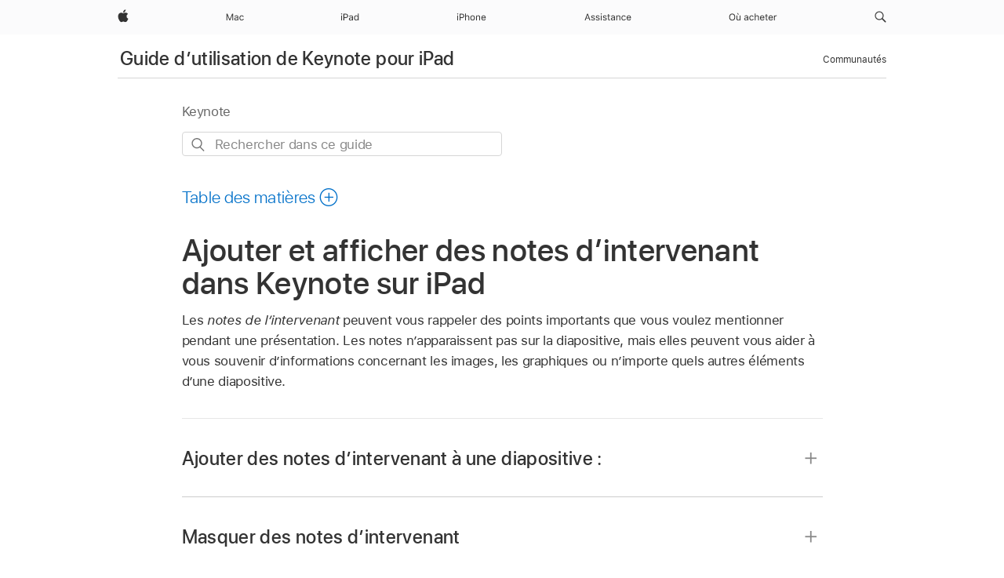

--- FILE ---
content_type: text/html;charset=utf-8
request_url: https://support.apple.com/fr-tn/guide/keynote-ipad/tand1a4ee7c/ipados
body_size: 26486
content:

    
<!DOCTYPE html>
<html lang="fr" prefix="og: http://ogp.me/ns#" dir=ltr>

<head>
	<meta name="viewport" content="width=device-width, initial-scale=1" />
	<meta http-equiv="content-type" content="text/html; charset=UTF-8" />
	<title lang="fr">Ajouter et afficher des notes d’intervenant dans Keynote sur iPad - Assistance Apple (TN)</title>
	<link rel="dns-prefetch" href="https://www.apple.com/" />
	<link rel="preconnect" href="https://www.apple.com/" crossorigin />
	<link rel="canonical" href="https://support.apple.com/fr-tn/guide/keynote-ipad/tand1a4ee7c/ipados" />
	<link rel="apple-touch-icon" href="/favicon.ico">
    <link rel="icon" type="image/png" href="/favicon.ico">
	
	
		<meta name="description" content="Dans Keynote sur iPad, ajoutez des notes à votre présentation pour vous permettre de présenter les informations sur chaque diapositive." />
		<meta property="og:url" content="https://support.apple.com/fr-tn/guide/keynote-ipad/tand1a4ee7c/ipados" />
		<meta property="og:title" content="Ajouter et afficher des notes d’intervenant dans Keynote sur iPad" />
		<meta property="og:description" content="Dans Keynote sur iPad, ajoutez des notes à votre présentation pour vous permettre de présenter les informations sur chaque diapositive." />
		<meta property="og:site_name" content="Apple Support" />
		<meta property="og:locale" content="fr_TN" />
		<meta property="og:type" content="article" />
		<meta name="ac-gn-search-field[locale]" content="fr_TN" />
	

	
		   
			<!-- "follow" is the bot's default action, so does not need to be explicitly specified.  -->
                <meta name="robots" content="noindex" />		
			
	
	
	
	

		<link rel="preload" as="style" href="/clientside/build/apd-sasskit.built.css" onload="this.onload=null;this.rel='stylesheet'">
		<noscript>
			<link rel="stylesheet" href="/clientside/build/apd-sasskit.built.css" type="text/css" />
		</noscript>

		
			<link rel="preload" as="style" href="/clientside/build/app-apd.css" onload="this.onload=null;this.rel='stylesheet'">
			<noscript>
				<link rel="stylesheet" href="/clientside/build/app-apd.css" type="text/css" />
			</noscript>
    	

	
    <link rel="preload" as="style"
        href="//www.apple.com/wss/fonts?families=SF+Pro,v1:200,300,400,500,600|SF+Pro+Icons,v1"
        onload="this.onload=null;this.rel='stylesheet'">
    <noscript>
        <link rel="stylesheet" href="//www.apple.com/wss/fonts?families=SF+Pro,v1:200,300,400,500,600|SF+Pro+Icons,v1" type="text/css" />
    </noscript>


	<script>
 
    var _applemd = {
        page: {
            
            site_section: "kb",
            
            content_type: "bk",
            info_type: "",
            topics: "",
            in_house: "",
            locale: "fr-tn",
            
                content_template: "topic",
            
            friendly_content: {
                title: `Guide d’utilisation de Keynote pour iPad`,
                publish_date: "04032025",
                
                    topic_id:   "TAND1A4EE7C",
                    article_id        :   "BK_BD94F742E21A6BB32B3BE82570198470_TAND1A4EE7C",
                    product_version   :   "keynote-ipad, 14.4",
                    os_version        :   "Keynote, 1.0",
                    article_version   :   "1"
                
            },
            
            
        },
        
            product: "keynote-ipad"
        
    };
    const isMobilePlayer = /iPhone|iPod|Android/i.test(navigator.userAgent);
    

</script>

	
	<script>
		var data = {	
			showHelpFulfeedBack: true,
			id: "BK_BD94F742E21A6BB32B3BE82570198470_TAND1A4EE7C",
			locale: "fr_FR",
			podCookie: "tn~fr",
			source : "",
			isSecureEnv: false,
			dtmPageSource: "topic",
			domain: "support.apple.com",
			isNeighborJsEnabled: true,
            dtmPageName: "acs.pageload"
		}
		window.appState = JSON.stringify(data);
	</script>
	 
		<script src="/clientside/build/nn.js" type="text/javascript" charset="utf-8"></script>
<script>
    
     var neighborInitData = {
        appDataSchemaVersion: '1.0.0',
        webVitalDataThrottlingPercentage: 100,
        reportThrottledWebVitalDataTypes: ['system:dom-content-loaded', 'system:load', 'system:unfocus', 'system:focus', 'system:unload', 'system:page-hide', 'system:visibility-change-visible', 'system:visibility-change-hidden', 'system:event', 'app:load', 'app:unload', 'app:event'],
        trackMarcomSearch: true,
        trackSurvey: true,
        
        endpoint: 'https://supportmetrics.apple.com/content/services/stats'
    }
</script>

	



</head>


	<body id="tand1a4ee7c" dir="ltr" data-istaskopen="false" lang="fr" class="ac-gn-current-support no-js AppleTopic apd-topic" data-designversion="2" itemscope
		itemtype="https://schema.org/TechArticle">

    
	
		





		 <meta name="globalnav-store-key" content="S2A49YFKJF2JAT22K" />
<meta name="globalnav-search-field[name]" content="q" />
<meta name="globalnav-search-field[action]" content="https://support.apple.com/kb/index" />
<meta name="globalnav-search-field[src]" content="globalnav_support" />
<meta name="globalnav-search-field[type]" content="organic" />
<meta name="globalnav-search-field[page]" content="search" />
<meta name="globalnav-search-field[locale]" content="fr_TN" />
<meta name="globalnav-search-field[placeholder]" content="Rechercher dans l’assistance" />
<link
  rel="stylesheet"
  type="text/css"
  href="https://www.apple.com/api-www/global-elements/global-header/v1/assets/globalheader.css"
/>
<div id="globalheader" class="globalnav-scrim globalheader-light"><aside id="globalmessage-segment" lang="fr-TN" dir="ltr" class="globalmessage-segment"><ul data-strings="{}" class="globalmessage-segment-content"></ul></aside><nav id="globalnav" lang="fr-TN" dir="ltr" aria-label="Global" data-analytics-element-engagement-start="globalnav:onFlyoutOpen" data-analytics-element-engagement-end="globalnav:onFlyoutClose" data-analytics-activitymap-region-id="global nav" data-analytics-region="global nav" class="globalnav no-js   "><div class="globalnav-content"><div class="globalnav-item globalnav-menuback"><button aria-label="Menu principal" class="globalnav-menuback-button"><span class="globalnav-chevron-icon"><svg height="48" viewBox="0 0 9 48" width="9" xmlns="http://www.w3.org/2000/svg"><path d="m1.5618 24.0621 6.5581-6.4238c.2368-.2319.2407-.6118.0088-.8486-.2324-.2373-.6123-.2407-.8486-.0088l-7 6.8569c-.1157.1138-.1807.2695-.1802.4316.001.1621.0674.3174.1846.4297l7 6.7241c.1162.1118.2661.1675.4155.1675.1577 0 .3149-.062.4326-.1846.2295-.2388.2222-.6187-.0171-.8481z"></path></svg></span></button></div><ul id="globalnav-list" class="globalnav-list"><li data-analytics-element-engagement="globalnav hover - apple" class="
				globalnav-item
				globalnav-item-apple
				
				
			"><a href="https://www.apple.com/tn/" data-globalnav-item-name="apple" data-analytics-title="apple home" aria-label="Apple" class="globalnav-link globalnav-link-apple"><span class="globalnav-image-regular globalnav-link-image"><svg height="44" viewBox="0 0 14 44" width="14" xmlns="http://www.w3.org/2000/svg"><path d="m13.0729 17.6825a3.61 3.61 0 0 0 -1.7248 3.0365 3.5132 3.5132 0 0 0 2.1379 3.2223 8.394 8.394 0 0 1 -1.0948 2.2618c-.6816.9812-1.3943 1.9623-2.4787 1.9623s-1.3633-.63-2.613-.63c-1.2187 0-1.6525.6507-2.644.6507s-1.6834-.9089-2.4787-2.0243a9.7842 9.7842 0 0 1 -1.6628-5.2776c0-3.0984 2.014-4.7405 3.9969-4.7405 1.0535 0 1.9314.6919 2.5924.6919.63 0 1.6112-.7333 2.8092-.7333a3.7579 3.7579 0 0 1 3.1604 1.5802zm-3.7284-2.8918a3.5615 3.5615 0 0 0 .8469-2.22 1.5353 1.5353 0 0 0 -.031-.32 3.5686 3.5686 0 0 0 -2.3445 1.2084 3.4629 3.4629 0 0 0 -.8779 2.1585 1.419 1.419 0 0 0 .031.2892 1.19 1.19 0 0 0 .2169.0207 3.0935 3.0935 0 0 0 2.1586-1.1368z"></path></svg></span><span class="globalnav-image-compact globalnav-link-image"><svg height="48" viewBox="0 0 17 48" width="17" xmlns="http://www.w3.org/2000/svg"><path d="m15.5752 19.0792a4.2055 4.2055 0 0 0 -2.01 3.5376 4.0931 4.0931 0 0 0 2.4908 3.7542 9.7779 9.7779 0 0 1 -1.2755 2.6351c-.7941 1.1431-1.6244 2.2862-2.8878 2.2862s-1.5883-.734-3.0443-.734c-1.42 0-1.9252.7581-3.08.7581s-1.9611-1.0589-2.8876-2.3584a11.3987 11.3987 0 0 1 -1.9373-6.1487c0-3.61 2.3464-5.523 4.6566-5.523 1.2274 0 2.25.8062 3.02.8062.734 0 1.8771-.8543 3.2729-.8543a4.3778 4.3778 0 0 1 3.6822 1.841zm-6.8586-2.0456a1.3865 1.3865 0 0 1 -.2527-.024 1.6557 1.6557 0 0 1 -.0361-.337 4.0341 4.0341 0 0 1 1.0228-2.5148 4.1571 4.1571 0 0 1 2.7314-1.4078 1.7815 1.7815 0 0 1 .0361.373 4.1487 4.1487 0 0 1 -.9867 2.587 3.6039 3.6039 0 0 1 -2.5148 1.3236z"></path></svg></span><span class="globalnav-link-text">Apple</span></a></li><li data-topnav-flyout-item="menu" data-topnav-flyout-label="Menu" role="none" class="globalnav-item globalnav-menu"><div data-topnav-flyout="menu" class="globalnav-flyout"><div class="globalnav-menu-list"><div data-analytics-element-engagement="globalnav hover - mac" class="
				globalnav-item
				globalnav-item-mac
				globalnav-item-menu
				
			"><ul role="none" class="globalnav-submenu-trigger-group"><li class="globalnav-submenu-trigger-item"><a href="https://www.apple.com/tn/mac/" data-globalnav-item-name="mac" data-topnav-flyout-trigger-compact="true" data-analytics-title="mac" data-analytics-element-engagement="hover - mac" aria-label="Mac" class="globalnav-link globalnav-submenu-trigger-link globalnav-link-mac"><span class="globalnav-link-text-container"><span class="globalnav-image-regular globalnav-link-image"><svg height="44" viewBox="0 0 23 44" width="23" xmlns="http://www.w3.org/2000/svg"><path d="m8.1558 25.9987v-6.457h-.0703l-2.666 6.457h-.8907l-2.666-6.457h-.0703v6.457h-.9844v-8.4551h1.2246l2.8945 7.0547h.0938l2.8945-7.0547h1.2246v8.4551zm2.5166-1.7696c0-1.1309.832-1.7812 2.3027-1.8691l1.8223-.1113v-.5742c0-.7793-.4863-1.207-1.4297-1.207-.7559 0-1.2832.2871-1.4238.7852h-1.0195c.1348-1.0137 1.1309-1.6816 2.4785-1.6816 1.541 0 2.4023.791 2.4023 2.1035v4.3242h-.9609v-.9318h-.0938c-.4102.6738-1.1016 1.043-1.9453 1.043-1.2246 0-2.1328-.7266-2.1328-1.8809zm4.125-.5859v-.5801l-1.6992.1113c-.9609.0645-1.3828.3984-1.3828 1.0312 0 .6445.5449 1.0195 1.2773 1.0195 1.0371.0001 1.8047-.6796 1.8047-1.5819zm6.958-2.0273c-.1641-.627-.7207-1.1367-1.6289-1.1367-1.1367 0-1.8516.9082-1.8516 2.3379 0 1.459.7266 2.3848 1.8516 2.3848.8496 0 1.4414-.3926 1.6289-1.1074h1.0195c-.1816 1.1602-1.125 2.0156-2.6426 2.0156-1.7695 0-2.9004-1.2832-2.9004-3.293 0-1.9688 1.125-3.2461 2.8945-3.2461 1.5352 0 2.4727.9199 2.6484 2.0449z"></path></svg></span><span class="globalnav-link-text">Mac</span></span></a></li></ul></div><div data-analytics-element-engagement="globalnav hover - ipad" class="
				globalnav-item
				globalnav-item-ipad
				globalnav-item-menu
				
			"><ul role="none" class="globalnav-submenu-trigger-group"><li class="globalnav-submenu-trigger-item"><a href="https://www.apple.com/tn/ipad/" data-globalnav-item-name="ipad" data-topnav-flyout-trigger-compact="true" data-analytics-title="ipad" data-analytics-element-engagement="hover - ipad" aria-label="iPad" class="globalnav-link globalnav-submenu-trigger-link globalnav-link-ipad"><span class="globalnav-link-text-container"><span class="globalnav-image-regular globalnav-link-image"><svg height="44" viewBox="0 0 24 44" width="24" xmlns="http://www.w3.org/2000/svg"><path d="m14.9575 23.7002c0 .902-.768 1.582-1.805 1.582-.732 0-1.277-.375-1.277-1.02 0-.632.422-.966 1.383-1.031l1.699-.111zm-1.395-4.072c-1.347 0-2.343.668-2.478 1.681h1.019c.141-.498.668-.785 1.424-.785.944 0 1.43.428 1.43 1.207v.574l-1.822.112c-1.471.088-2.303.738-2.303 1.869 0 1.154.908 1.881 2.133 1.881.844 0 1.535-.369 1.945-1.043h.094v.931h.961v-4.324c0-1.312-.862-2.103-2.403-2.103zm6.769 5.575c-1.155 0-1.846-.885-1.846-2.361 0-1.471.697-2.362 1.846-2.362 1.142 0 1.857.914 1.857 2.362 0 1.459-.709 2.361-1.857 2.361zm1.834-8.027v3.503h-.088c-.358-.691-1.102-1.107-1.981-1.107-1.605 0-2.654 1.289-2.654 3.27 0 1.986 1.037 3.269 2.654 3.269.873 0 1.623-.416 2.022-1.119h.093v1.008h.961v-8.824zm-15.394 4.869h-1.863v-3.563h1.863c1.225 0 1.899.639 1.899 1.799 0 1.119-.697 1.764-1.899 1.764zm.276-4.5h-3.194v8.455h1.055v-3.018h2.127c1.588 0 2.719-1.119 2.719-2.701 0-1.611-1.108-2.736-2.707-2.736zm-6.064 8.454h1.008v-6.316h-1.008zm-.199-8.237c0-.387.316-.704.703-.704s.703.317.703.704c0 .386-.316.703-.703.703s-.703-.317-.703-.703z"></path></svg></span><span class="globalnav-link-text">iPad</span></span></a></li></ul></div><div data-analytics-element-engagement="globalnav hover - iphone" class="
				globalnav-item
				globalnav-item-iphone
				globalnav-item-menu
				
			"><ul role="none" class="globalnav-submenu-trigger-group"><li class="globalnav-submenu-trigger-item"><a href="https://www.apple.com/tn/iphone/" data-globalnav-item-name="iphone" data-topnav-flyout-trigger-compact="true" data-analytics-title="iphone" data-analytics-element-engagement="hover - iphone" aria-label="iPhone" class="globalnav-link globalnav-submenu-trigger-link globalnav-link-iphone"><span class="globalnav-link-text-container"><span class="globalnav-image-regular globalnav-link-image"><svg height="44" viewBox="0 0 38 44" width="38" xmlns="http://www.w3.org/2000/svg"><path d="m32.7129 22.3203h3.48c-.023-1.119-.691-1.857-1.693-1.857-1.008 0-1.711.738-1.787 1.857zm4.459 2.045c-.293 1.078-1.277 1.746-2.66 1.746-1.752 0-2.848-1.266-2.848-3.264 0-1.986 1.113-3.275 2.848-3.275 1.705 0 2.742 1.213 2.742 3.176v.386h-4.541v.047c.053 1.248.75 2.039 1.822 2.039.815 0 1.366-.298 1.629-.855zm-12.282-4.682h.961v.996h.094c.316-.697.932-1.107 1.898-1.107 1.418 0 2.209.838 2.209 2.338v4.09h-1.007v-3.844c0-1.137-.481-1.676-1.489-1.676s-1.658.674-1.658 1.781v3.739h-1.008zm-2.499 3.158c0-1.5-.674-2.361-1.869-2.361-1.196 0-1.87.861-1.87 2.361 0 1.495.674 2.362 1.87 2.362 1.195 0 1.869-.867 1.869-2.362zm-4.782 0c0-2.033 1.114-3.269 2.913-3.269 1.798 0 2.912 1.236 2.912 3.269 0 2.028-1.114 3.27-2.912 3.27-1.799 0-2.913-1.242-2.913-3.27zm-6.636-5.666h1.008v3.504h.093c.317-.697.979-1.107 1.946-1.107 1.336 0 2.179.855 2.179 2.338v4.09h-1.007v-3.844c0-1.119-.504-1.676-1.459-1.676-1.131 0-1.752.715-1.752 1.781v3.739h-1.008zm-6.015 4.87h1.863c1.202 0 1.899-.645 1.899-1.764 0-1.16-.674-1.799-1.899-1.799h-1.863zm2.139-4.5c1.599 0 2.707 1.125 2.707 2.736 0 1.582-1.131 2.701-2.719 2.701h-2.127v3.018h-1.055v-8.455zm-6.114 8.454h1.008v-6.316h-1.008zm-.2-8.238c0-.386.317-.703.703-.703.387 0 .704.317.704.703 0 .387-.317.704-.704.704-.386 0-.703-.317-.703-.704z"></path></svg></span><span class="globalnav-link-text">iPhone</span></span></a></li></ul></div><div data-analytics-element-engagement="globalnav hover - support" class="
				globalnav-item
				globalnav-item-support
				globalnav-item-menu
				
			"><ul role="none" class="globalnav-submenu-trigger-group"><li class="globalnav-submenu-trigger-item"><a href="https://support.apple.com/fr-tn/?cid=gn-ols-home-hp-tab" data-globalnav-item-name="support" data-topnav-flyout-trigger-compact="true" data-analytics-title="support" data-analytics-element-engagement="hover - support" data-analytics-exit-link="true" aria-label="Assistance" class="globalnav-link globalnav-submenu-trigger-link globalnav-link-support"><span class="globalnav-link-text-container"><span class="globalnav-image-regular globalnav-link-image"><svg height="44" viewBox="0 0 62 44" width="62" xmlns="http://www.w3.org/2000/svg"><path d="m6.7246 23.5801h-3.3633l-.8496 2.4199h-1.1074l3.1172-8.4551h1.043l3.1171 8.4551h-1.1074zm-3.0527-.8965h2.7422l-1.3242-3.7734h-.0938zm8.3349-3.1113c1.3242 0 2.2441.6562 2.3789 1.6934h-.9961c-.1348-.5039-.627-.8379-1.3887-.8379-.75 0-1.3359.3809-1.3359.9434 0 .4336.3516.7031 1.0957.8848l.9727.2344c1.1895.2871 1.7637.8027 1.7637 1.7109 0 1.1309-1.0957 1.9102-2.5312 1.9102-1.4062 0-2.373-.6738-2.4844-1.7227h1.0371c.1699.5332.6738.873 1.4824.873.8496 0 1.459-.4043 1.459-.9844 0-.4336-.3281-.7266-1.002-.8906l-1.084-.2637c-1.1836-.2871-1.7227-.7969-1.7227-1.7109.0001-1.0489 1.0137-1.8399 2.3555-1.8399zm6.044 0c1.3242 0 2.2441.6562 2.3789 1.6934h-.9961c-.1348-.5039-.627-.8379-1.3887-.8379-.75 0-1.3359.3809-1.3359.9434 0 .4336.3516.7031 1.0957.8848l.9727.2344c1.1895.2871 1.7637.8027 1.7637 1.7109 0 1.1309-1.0957 1.9102-2.5312 1.9102-1.4062 0-2.373-.6738-2.4844-1.7227h1.0371c.1699.5332.6738.873 1.4824.873.8496 0 1.459-.4043 1.459-.9844 0-.4336-.3281-.7266-1.002-.8906l-1.084-.2637c-1.1836-.2871-1.7227-.7969-1.7227-1.7109 0-1.0489 1.0137-1.8399 2.3555-1.8399zm3.7768-1.8106c0-.3867.3164-.7031.7031-.7031s.7031.3164.7031.7031-.3164.7031-.7031.7031-.7031-.3164-.7031-.7031zm.1993 1.9219h1.0078v6.3164h-1.0078zm5.0185-.1113c1.3242 0 2.2441.6562 2.3789 1.6934h-.9961c-.1348-.5039-.627-.8379-1.3887-.8379-.75 0-1.3359.3809-1.3359.9434 0 .4336.3516.7031 1.0957.8848l.9727.2344c1.1895.2871 1.7637.8027 1.7637 1.7109 0 1.1309-1.0957 1.9102-2.5312 1.9102-1.4062 0-2.373-.6738-2.4844-1.7227h1.0371c.1699.5332.6738.873 1.4824.873.8496 0 1.459-.4043 1.459-.9844 0-.4336-.3281-.7266-1.002-.8906l-1.084-.2637c-1.1836-.2871-1.7227-.7969-1.7227-1.7109 0-1.0489 1.0137-1.8399 2.3555-1.8399zm5.3233-1.5235v1.6348h1.4062v.8438h-1.4062v3.5742c0 .7441.2812 1.0605.9375 1.0605.1816 0 .2812-.0059.4688-.0234v.8496c-.1992.0352-.3926.0586-.5918.0586-1.3008 0-1.8223-.4805-1.8223-1.6875v-3.832h-1.0195v-.8438h1.0195v-1.6348zm2.4345 6.1817c0-1.1309.832-1.7812 2.3027-1.8691l1.8223-.1113v-.5742c0-.7793-.4863-1.207-1.4297-1.207-.7559 0-1.2832.2871-1.4238.7852h-1.0195c.1348-1.0137 1.1309-1.6816 2.4785-1.6816 1.541 0 2.4023.791 2.4023 2.1035v4.324h-.9609v-.9316h-.0938c-.4102.6738-1.1016 1.043-1.9453 1.043-1.2246-.0001-2.1328-.7266-2.1328-1.8809zm4.125-.586v-.5801l-1.6992.1113c-.9609.0645-1.3828.3984-1.3828 1.0312 0 .6445.5449 1.0195 1.2773 1.0195 1.0371.0002 1.8047-.6795 1.8047-1.5819zm2.7515-3.9609h.9609v.9961h.0938c.3164-.6973.9316-1.1074 1.8984-1.1074 1.418 0 2.209.8379 2.209 2.3379v4.0898h-1.0078v-3.8438c0-1.1367-.4805-1.6758-1.4883-1.6758s-1.6582.6738-1.6582 1.7812v3.7384h-1.0078zm11.0889 1.9336c-.1641-.627-.7207-1.1367-1.6289-1.1367-1.1367 0-1.8516.9082-1.8516 2.3379 0 1.459.7266 2.3848 1.8516 2.3848.8496 0 1.4414-.3926 1.6289-1.1074h1.0195c-.1816 1.1602-1.125 2.0156-2.6426 2.0156-1.7695 0-2.9004-1.2832-2.9004-3.293 0-1.9688 1.125-3.2461 2.8945-3.2461 1.5352 0 2.4727.9199 2.6484 2.0449zm7.5791 2.748c-.293 1.0781-1.2773 1.7461-2.6602 1.7461-1.752 0-2.8477-1.2656-2.8477-3.2637 0-1.9863 1.1133-3.2754 2.8477-3.2754 1.7051 0 2.7422 1.2129 2.7422 3.1758v.3867h-4.541v.0469c.0527 1.248.75 2.0391 1.8223 2.0391.8145 0 1.3652-.2988 1.6289-.8555zm-4.459-2.0449h3.4805c-.0234-1.1191-.6914-1.8574-1.6934-1.8574-1.0078 0-1.711.7383-1.7871 1.8574z"></path></svg></span><span class="globalnav-link-text">Assistance</span></span></a></li></ul></div><div data-analytics-element-engagement="globalnav hover - where-to-buy" class="
				globalnav-item
				globalnav-item-where-to-buy
				globalnav-item-menu
				
			"><ul role="none" class="globalnav-submenu-trigger-group"><li class="globalnav-submenu-trigger-item"><a href="https://www.apple.com/tn/buy/" data-globalnav-item-name="where-to-buy" data-topnav-flyout-trigger-compact="true" data-analytics-title="where to buy" data-analytics-element-engagement="hover - where to buy" aria-label="Où acheter" class="globalnav-link globalnav-submenu-trigger-link globalnav-link-where-to-buy"><span class="globalnav-link-text-container"><span class="globalnav-image-regular globalnav-link-image"><svg height="44" viewBox="0 0 62 44" width="62" xmlns="http://www.w3.org/2000/svg"><path d="m8.3878 21.767c0 2.7012-1.4648 4.4297-3.8789 4.4297-2.4258 0-3.8789-1.7227-3.8789-4.4297 0-2.7188 1.4883-4.4238 3.8789-4.4238 2.4024 0 3.8789 1.7109 3.8789 4.4238zm-6.6738 0c0 2.0977 1.0371 3.457 2.7949 3.457 1.7344 0 2.7949-1.3594 2.7949-3.457 0-2.1152-1.0664-3.4512-2.7949-3.4512-1.7226.0001-2.7949 1.336-2.7949 3.4512zm13.3628 4.2305h-.9609v-.9902h-.0938c-.3164.7031-.9902 1.1016-1.957 1.1016-1.418 0-2.1562-.8438-2.1562-2.3379v-4.0898h1.0078v3.8438c0 1.1367.4219 1.6641 1.4297 1.6641 1.1133 0 1.7227-.6621 1.7227-1.7695v-3.7383h1.0078v6.3162zm-4.3946-9.1875h1.207l1.0371 1.9922h-.8906zm9.0645 7.418c0-1.1309.832-1.7812 2.3027-1.8691l1.8223-.1113v-.5742c0-.7793-.4863-1.207-1.4297-1.207-.7559 0-1.2832.2871-1.4238.7852h-1.0195c.1348-1.0137 1.1309-1.6816 2.4785-1.6816 1.541 0 2.4023.791 2.4023 2.1035v4.3242h-.9609v-.9316h-.0938c-.4102.6738-1.1016 1.043-1.9453 1.043-1.2246-.0003-2.1328-.7268-2.1328-1.8811zm4.125-.586v-.58l-1.6992.1113c-.9609.0645-1.3828.3984-1.3828 1.0312 0 .6445.5449 1.0195 1.2773 1.0195 1.0371.0001 1.8047-.6796 1.8047-1.582zm6.958-2.0273c-.1641-.627-.7207-1.1367-1.6289-1.1367-1.1367 0-1.8516.9082-1.8516 2.3379 0 1.459.7266 2.3848 1.8516 2.3848.8496 0 1.4414-.3926 1.6289-1.1074h1.0195c-.1816 1.1602-1.125 2.0156-2.6426 2.0156-1.7695 0-2.9004-1.2832-2.9004-3.293 0-1.9688 1.125-3.2461 2.8945-3.2461 1.5352 0 2.4727.9199 2.6484 2.0449zm2.4468-4.4414h1.0078v3.5039h.0938c.3164-.6973.9785-1.1074 1.9453-1.1074 1.3359 0 2.1797.8555 2.1797 2.3379v4.0898h-1.0078v-3.8438c0-1.1191-.5039-1.6758-1.459-1.6758-1.1309 0-1.752.7148-1.752 1.7812v3.7383h-1.0078zm12.1377 7.1894c-.293 1.0781-1.2773 1.7461-2.6602 1.7461-1.752 0-2.8477-1.2656-2.8477-3.2637 0-1.9863 1.1133-3.2754 2.8477-3.2754 1.7051 0 2.7422 1.2129 2.7422 3.1758v.3867h-4.541v.0469c.0527 1.248.75 2.0391 1.8223 2.0391.8145 0 1.3652-.2988 1.6289-.8555zm-4.459-2.0449h3.4805c-.0234-1.1191-.6914-1.8574-1.6934-1.8574-1.0078 0-1.7109.7383-1.7871 1.8574zm7.4326-4.2715v1.6348h1.4062v.8438h-1.4062v3.5742c0 .7441.2812 1.0605.9375 1.0605.1816 0 .2812-.0059.4688-.0234v.8496c-.1992.0352-.3926.0586-.5918.0586-1.3008 0-1.8223-.4805-1.8223-1.6875v-3.832h-1.0195v-.8438h1.0195v-1.6348zm7.9131 6.3164c-.293 1.0781-1.2773 1.7461-2.6602 1.7461-1.752 0-2.8477-1.2656-2.8477-3.2637 0-1.9863 1.1133-3.2754 2.8477-3.2754 1.7051 0 2.7422 1.2129 2.7422 3.1758v.3867h-4.541v.0469c.0527 1.248.75 2.0391 1.8223 2.0391.8145 0 1.3652-.2988 1.6289-.8555zm-4.459-2.0449h3.4805c-.0234-1.1191-.6914-1.8574-1.6934-1.8574-1.0078 0-1.7109.7383-1.7871 1.8574zm6.0034-2.6367h.9609v.9375h.0938c.1875-.6152.9141-1.0488 1.752-1.0488.1641 0 .375.0117.5039.0293v1.0078c-.082-.0234-.4453-.0586-.6445-.0586-.9609 0-1.6582.6445-1.6582 1.5352v3.9141h-1.0078v-6.3165z"></path></svg></span><span class="globalnav-link-text">Où acheter</span></span></a></li></ul></div></div></div></li><li data-topnav-flyout-label="Rechercher sur apple.com" data-analytics-title="open - search field" class="globalnav-item globalnav-search"><a role="button" id="globalnav-menubutton-link-search" href="https://support.apple.com/kb/index?page=search&locale=fr_TN" data-topnav-flyout-trigger-regular="true" data-topnav-flyout-trigger-compact="true" aria-label="Rechercher sur apple.com" data-analytics-title="open - search field" class="globalnav-link globalnav-link-search"><span class="globalnav-image-regular"><svg xmlns="http://www.w3.org/2000/svg" width="15px" height="44px" viewBox="0 0 15 44">
<path d="M14.298,27.202l-3.87-3.87c0.701-0.929,1.122-2.081,1.122-3.332c0-3.06-2.489-5.55-5.55-5.55c-3.06,0-5.55,2.49-5.55,5.55 c0,3.061,2.49,5.55,5.55,5.55c1.251,0,2.403-0.421,3.332-1.122l3.87,3.87c0.151,0.151,0.35,0.228,0.548,0.228 s0.396-0.076,0.548-0.228C14.601,27.995,14.601,27.505,14.298,27.202z M1.55,20c0-2.454,1.997-4.45,4.45-4.45 c2.454,0,4.45,1.997,4.45,4.45S8.454,24.45,6,24.45C3.546,24.45,1.55,22.454,1.55,20z"></path>
</svg>
</span><span class="globalnav-image-compact"><svg height="48" viewBox="0 0 17 48" width="17" xmlns="http://www.w3.org/2000/svg"><path d="m16.2294 29.9556-4.1755-4.0821a6.4711 6.4711 0 1 0 -1.2839 1.2625l4.2005 4.1066a.9.9 0 1 0 1.2588-1.287zm-14.5294-8.0017a5.2455 5.2455 0 1 1 5.2455 5.2527 5.2549 5.2549 0 0 1 -5.2455-5.2527z"></path></svg></span></a><div id="globalnav-submenu-search" aria-labelledby="globalnav-menubutton-link-search" class="globalnav-flyout globalnav-submenu"><div class="globalnav-flyout-scroll-container"><div class="globalnav-flyout-content globalnav-submenu-content"><form action="https://support.apple.com/kb/index" method="get" class="globalnav-searchfield"><div class="globalnav-searchfield-wrapper"><input placeholder="Rechercher sur apple.com" aria-label="Rechercher sur apple.com" autocorrect="off" autocapitalize="off" autocomplete="off" spellcheck="false" class="globalnav-searchfield-input" name="q"><input id="globalnav-searchfield-src" type="hidden" name="src" value><input type="hidden" name="type" value><input type="hidden" name="page" value><input type="hidden" name="locale" value><button aria-label="Effacer les termes de la recherche" tabindex="-1" type="button" class="globalnav-searchfield-reset"><span class="globalnav-image-regular"><svg height="14" viewBox="0 0 14 14" width="14" xmlns="http://www.w3.org/2000/svg"><path d="m7 .0339a6.9661 6.9661 0 1 0 6.9661 6.9661 6.9661 6.9661 0 0 0 -6.9661-6.9661zm2.798 8.9867a.55.55 0 0 1 -.778.7774l-2.02-2.02-2.02 2.02a.55.55 0 0 1 -.7784-.7774l2.0206-2.0206-2.0204-2.02a.55.55 0 0 1 .7782-.7778l2.02 2.02 2.02-2.02a.55.55 0 0 1 .778.7778l-2.0203 2.02z"></path></svg></span><span class="globalnav-image-compact"><svg height="16" viewBox="0 0 16 16" width="16" xmlns="http://www.w3.org/2000/svg"><path d="m0 8a8.0474 8.0474 0 0 1 7.9922-8 8.0609 8.0609 0 0 1 8.0078 8 8.0541 8.0541 0 0 1 -8 8 8.0541 8.0541 0 0 1 -8-8zm5.6549 3.2863 2.3373-2.353 2.3451 2.353a.6935.6935 0 0 0 .4627.1961.6662.6662 0 0 0 .6667-.6667.6777.6777 0 0 0 -.1961-.4706l-2.3451-2.3373 2.3529-2.3607a.5943.5943 0 0 0 .1961-.4549.66.66 0 0 0 -.6667-.6589.6142.6142 0 0 0 -.447.1961l-2.3686 2.3606-2.353-2.3527a.6152.6152 0 0 0 -.447-.1883.6529.6529 0 0 0 -.6667.651.6264.6264 0 0 0 .1961.4549l2.3451 2.3529-2.3451 2.353a.61.61 0 0 0 -.1961.4549.6661.6661 0 0 0 .6667.6667.6589.6589 0 0 0 .4627-.1961z" ></path></svg></span></button><button aria-label="Lancer la recherche" tabindex="-1" aria-hidden="true" type="submit" class="globalnav-searchfield-submit"><span class="globalnav-image-regular"><svg height="32" viewBox="0 0 30 32" width="30" xmlns="http://www.w3.org/2000/svg"><path d="m23.3291 23.3066-4.35-4.35c-.0105-.0105-.0247-.0136-.0355-.0235a6.8714 6.8714 0 1 0 -1.5736 1.4969c.0214.0256.03.0575.0542.0815l4.35 4.35a1.1 1.1 0 1 0 1.5557-1.5547zm-15.4507-8.582a5.6031 5.6031 0 1 1 5.603 5.61 5.613 5.613 0 0 1 -5.603-5.61z"></path></svg></span><span class="globalnav-image-compact"><svg width="38" height="40" viewBox="0 0 38 40" xmlns="http://www.w3.org/2000/svg"><path d="m28.6724 27.8633-5.07-5.07c-.0095-.0095-.0224-.0122-.032-.0213a7.9967 7.9967 0 1 0 -1.8711 1.7625c.0254.03.0357.0681.0642.0967l5.07 5.07a1.3 1.3 0 0 0 1.8389-1.8379zm-18.0035-10.0033a6.5447 6.5447 0 1 1 6.545 6.5449 6.5518 6.5518 0 0 1 -6.545-6.5449z"></path></svg></span></button></div><div role="status" aria-live="polite" data-topnav-searchresults-label="total results" class="globalnav-searchresults-count"></div></form><div class="globalnav-searchresults"></div></div></div></div></li></ul><div class="globalnav-menutrigger"><button id="globalnav-menutrigger-button" aria-controls="globalnav-list" aria-label="Menu" data-topnav-menu-label-open="Menu" data-topnav-menu-label-close="Close" data-topnav-flyout-trigger-compact="menu" class="globalnav-menutrigger-button"><svg width="18" height="18" viewBox="0 0 18 18"><polyline id="globalnav-menutrigger-bread-bottom" fill="none" stroke="currentColor" stroke-width="1.2" stroke-linecap="round" stroke-linejoin="round" points="2 12, 16 12" class="globalnav-menutrigger-bread globalnav-menutrigger-bread-bottom"><animate id="globalnav-anim-menutrigger-bread-bottom-open" attributeName="points" keyTimes="0;0.5;1" dur="0.24s" begin="indefinite" fill="freeze" calcMode="spline" keySplines="0.42, 0, 1, 1;0, 0, 0.58, 1" values=" 2 12, 16 12; 2 9, 16 9; 3.5 15, 15 3.5"></animate><animate id="globalnav-anim-menutrigger-bread-bottom-close" attributeName="points" keyTimes="0;0.5;1" dur="0.24s" begin="indefinite" fill="freeze" calcMode="spline" keySplines="0.42, 0, 1, 1;0, 0, 0.58, 1" values=" 3.5 15, 15 3.5; 2 9, 16 9; 2 12, 16 12"></animate></polyline><polyline id="globalnav-menutrigger-bread-top" fill="none" stroke="currentColor" stroke-width="1.2" stroke-linecap="round" stroke-linejoin="round" points="2 5, 16 5" class="globalnav-menutrigger-bread globalnav-menutrigger-bread-top"><animate id="globalnav-anim-menutrigger-bread-top-open" attributeName="points" keyTimes="0;0.5;1" dur="0.24s" begin="indefinite" fill="freeze" calcMode="spline" keySplines="0.42, 0, 1, 1;0, 0, 0.58, 1" values=" 2 5, 16 5; 2 9, 16 9; 3.5 3.5, 15 15"></animate><animate id="globalnav-anim-menutrigger-bread-top-close" attributeName="points" keyTimes="0;0.5;1" dur="0.24s" begin="indefinite" fill="freeze" calcMode="spline" keySplines="0.42, 0, 1, 1;0, 0, 0.58, 1" values=" 3.5 3.5, 15 15; 2 9, 16 9; 2 5, 16 5"></animate></polyline></svg></button></div></div></nav><div id="globalnav-curtain" class="globalnav-curtain"></div><div id="globalnav-placeholder" class="globalnav-placeholder"></div></div><script id="__ACGH_DATA__" type="application/json">{"props":{"globalNavData":{"locale":"fr_TN","ariaLabel":"Global","analyticsAttributes":[{"name":"data-analytics-activitymap-region-id","value":"global nav"},{"name":"data-analytics-region","value":"global nav"}],"links":[{"id":"ece6714f644e7cb1b88a7e1724033d166a0faaa199838e12f549099f10eb2540","name":"apple","text":"Apple","url":"/tn/","ariaLabel":"Apple","submenuAriaLabel":"Menu Apple","images":[{"name":"regular","assetInline":"<svg height=\"44\" viewBox=\"0 0 14 44\" width=\"14\" xmlns=\"http://www.w3.org/2000/svg\"><path d=\"m13.0729 17.6825a3.61 3.61 0 0 0 -1.7248 3.0365 3.5132 3.5132 0 0 0 2.1379 3.2223 8.394 8.394 0 0 1 -1.0948 2.2618c-.6816.9812-1.3943 1.9623-2.4787 1.9623s-1.3633-.63-2.613-.63c-1.2187 0-1.6525.6507-2.644.6507s-1.6834-.9089-2.4787-2.0243a9.7842 9.7842 0 0 1 -1.6628-5.2776c0-3.0984 2.014-4.7405 3.9969-4.7405 1.0535 0 1.9314.6919 2.5924.6919.63 0 1.6112-.7333 2.8092-.7333a3.7579 3.7579 0 0 1 3.1604 1.5802zm-3.7284-2.8918a3.5615 3.5615 0 0 0 .8469-2.22 1.5353 1.5353 0 0 0 -.031-.32 3.5686 3.5686 0 0 0 -2.3445 1.2084 3.4629 3.4629 0 0 0 -.8779 2.1585 1.419 1.419 0 0 0 .031.2892 1.19 1.19 0 0 0 .2169.0207 3.0935 3.0935 0 0 0 2.1586-1.1368z\"></path></svg>"},{"name":"compact","assetInline":"<svg height=\"48\" viewBox=\"0 0 17 48\" width=\"17\" xmlns=\"http://www.w3.org/2000/svg\"><path d=\"m15.5752 19.0792a4.2055 4.2055 0 0 0 -2.01 3.5376 4.0931 4.0931 0 0 0 2.4908 3.7542 9.7779 9.7779 0 0 1 -1.2755 2.6351c-.7941 1.1431-1.6244 2.2862-2.8878 2.2862s-1.5883-.734-3.0443-.734c-1.42 0-1.9252.7581-3.08.7581s-1.9611-1.0589-2.8876-2.3584a11.3987 11.3987 0 0 1 -1.9373-6.1487c0-3.61 2.3464-5.523 4.6566-5.523 1.2274 0 2.25.8062 3.02.8062.734 0 1.8771-.8543 3.2729-.8543a4.3778 4.3778 0 0 1 3.6822 1.841zm-6.8586-2.0456a1.3865 1.3865 0 0 1 -.2527-.024 1.6557 1.6557 0 0 1 -.0361-.337 4.0341 4.0341 0 0 1 1.0228-2.5148 4.1571 4.1571 0 0 1 2.7314-1.4078 1.7815 1.7815 0 0 1 .0361.373 4.1487 4.1487 0 0 1 -.9867 2.587 3.6039 3.6039 0 0 1 -2.5148 1.3236z\"></path></svg>"}],"analyticsAttributes":[{"name":"data-analytics-title","value":"apple home"}]},{"id":"9e288bd818c5c0c1421da74e875b1db30954d03ae67c79c10b13eb73c509403d","name":"mac","text":"Mac","url":"/tn/mac/","ariaLabel":"Mac","submenuAriaLabel":"Menu Mac","images":[{"name":"regular","assetInline":"<svg height=\"44\" viewBox=\"0 0 23 44\" width=\"23\" xmlns=\"http://www.w3.org/2000/svg\"><path d=\"m8.1558 25.9987v-6.457h-.0703l-2.666 6.457h-.8907l-2.666-6.457h-.0703v6.457h-.9844v-8.4551h1.2246l2.8945 7.0547h.0938l2.8945-7.0547h1.2246v8.4551zm2.5166-1.7696c0-1.1309.832-1.7812 2.3027-1.8691l1.8223-.1113v-.5742c0-.7793-.4863-1.207-1.4297-1.207-.7559 0-1.2832.2871-1.4238.7852h-1.0195c.1348-1.0137 1.1309-1.6816 2.4785-1.6816 1.541 0 2.4023.791 2.4023 2.1035v4.3242h-.9609v-.9318h-.0938c-.4102.6738-1.1016 1.043-1.9453 1.043-1.2246 0-2.1328-.7266-2.1328-1.8809zm4.125-.5859v-.5801l-1.6992.1113c-.9609.0645-1.3828.3984-1.3828 1.0312 0 .6445.5449 1.0195 1.2773 1.0195 1.0371.0001 1.8047-.6796 1.8047-1.5819zm6.958-2.0273c-.1641-.627-.7207-1.1367-1.6289-1.1367-1.1367 0-1.8516.9082-1.8516 2.3379 0 1.459.7266 2.3848 1.8516 2.3848.8496 0 1.4414-.3926 1.6289-1.1074h1.0195c-.1816 1.1602-1.125 2.0156-2.6426 2.0156-1.7695 0-2.9004-1.2832-2.9004-3.293 0-1.9688 1.125-3.2461 2.8945-3.2461 1.5352 0 2.4727.9199 2.6484 2.0449z\"></path></svg>"}],"analyticsAttributes":[{"name":"data-analytics-title","value":"mac"},{"name":"data-analytics-element-engagement","value":"hover - mac"}]},{"id":"618b25f95f85d81e049c9a7ea27c5a226f96392d0029859c080cdccd50737b5e","name":"ipad","text":"iPad","url":"/tn/ipad/","ariaLabel":"iPad","submenuAriaLabel":"Menu iPad","images":[{"name":"regular","assetInline":"<svg height=\"44\" viewBox=\"0 0 24 44\" width=\"24\" xmlns=\"http://www.w3.org/2000/svg\"><path d=\"m14.9575 23.7002c0 .902-.768 1.582-1.805 1.582-.732 0-1.277-.375-1.277-1.02 0-.632.422-.966 1.383-1.031l1.699-.111zm-1.395-4.072c-1.347 0-2.343.668-2.478 1.681h1.019c.141-.498.668-.785 1.424-.785.944 0 1.43.428 1.43 1.207v.574l-1.822.112c-1.471.088-2.303.738-2.303 1.869 0 1.154.908 1.881 2.133 1.881.844 0 1.535-.369 1.945-1.043h.094v.931h.961v-4.324c0-1.312-.862-2.103-2.403-2.103zm6.769 5.575c-1.155 0-1.846-.885-1.846-2.361 0-1.471.697-2.362 1.846-2.362 1.142 0 1.857.914 1.857 2.362 0 1.459-.709 2.361-1.857 2.361zm1.834-8.027v3.503h-.088c-.358-.691-1.102-1.107-1.981-1.107-1.605 0-2.654 1.289-2.654 3.27 0 1.986 1.037 3.269 2.654 3.269.873 0 1.623-.416 2.022-1.119h.093v1.008h.961v-8.824zm-15.394 4.869h-1.863v-3.563h1.863c1.225 0 1.899.639 1.899 1.799 0 1.119-.697 1.764-1.899 1.764zm.276-4.5h-3.194v8.455h1.055v-3.018h2.127c1.588 0 2.719-1.119 2.719-2.701 0-1.611-1.108-2.736-2.707-2.736zm-6.064 8.454h1.008v-6.316h-1.008zm-.199-8.237c0-.387.316-.704.703-.704s.703.317.703.704c0 .386-.316.703-.703.703s-.703-.317-.703-.703z\"></path></svg>"}],"analyticsAttributes":[{"name":"data-analytics-title","value":"ipad"},{"name":"data-analytics-element-engagement","value":"hover - ipad"}]},{"id":"c7566dad26bb5f69a2dd8fed786781e99f834631639149a122490521cb3ad071","name":"iphone","text":"iPhone","url":"/tn/iphone/","ariaLabel":"iPhone","submenuAriaLabel":"Menu iPhone","images":[{"name":"regular","assetInline":"<svg height=\"44\" viewBox=\"0 0 38 44\" width=\"38\" xmlns=\"http://www.w3.org/2000/svg\"><path d=\"m32.7129 22.3203h3.48c-.023-1.119-.691-1.857-1.693-1.857-1.008 0-1.711.738-1.787 1.857zm4.459 2.045c-.293 1.078-1.277 1.746-2.66 1.746-1.752 0-2.848-1.266-2.848-3.264 0-1.986 1.113-3.275 2.848-3.275 1.705 0 2.742 1.213 2.742 3.176v.386h-4.541v.047c.053 1.248.75 2.039 1.822 2.039.815 0 1.366-.298 1.629-.855zm-12.282-4.682h.961v.996h.094c.316-.697.932-1.107 1.898-1.107 1.418 0 2.209.838 2.209 2.338v4.09h-1.007v-3.844c0-1.137-.481-1.676-1.489-1.676s-1.658.674-1.658 1.781v3.739h-1.008zm-2.499 3.158c0-1.5-.674-2.361-1.869-2.361-1.196 0-1.87.861-1.87 2.361 0 1.495.674 2.362 1.87 2.362 1.195 0 1.869-.867 1.869-2.362zm-4.782 0c0-2.033 1.114-3.269 2.913-3.269 1.798 0 2.912 1.236 2.912 3.269 0 2.028-1.114 3.27-2.912 3.27-1.799 0-2.913-1.242-2.913-3.27zm-6.636-5.666h1.008v3.504h.093c.317-.697.979-1.107 1.946-1.107 1.336 0 2.179.855 2.179 2.338v4.09h-1.007v-3.844c0-1.119-.504-1.676-1.459-1.676-1.131 0-1.752.715-1.752 1.781v3.739h-1.008zm-6.015 4.87h1.863c1.202 0 1.899-.645 1.899-1.764 0-1.16-.674-1.799-1.899-1.799h-1.863zm2.139-4.5c1.599 0 2.707 1.125 2.707 2.736 0 1.582-1.131 2.701-2.719 2.701h-2.127v3.018h-1.055v-8.455zm-6.114 8.454h1.008v-6.316h-1.008zm-.2-8.238c0-.386.317-.703.703-.703.387 0 .704.317.704.703 0 .387-.317.704-.704.704-.386 0-.703-.317-.703-.704z\"></path></svg>"}],"analyticsAttributes":[{"name":"data-analytics-title","value":"iphone"},{"name":"data-analytics-element-engagement","value":"hover - iphone"}]},{"id":"70f5c98209b91e00a542b3b450add8e900671088152a8538e1c1484c6e135e2d","name":"support","text":"Assistance","url":"https://support.apple.com/fr-tn/?cid=gn-ols-home-hp-tab","ariaLabel":"Assistance","submenuAriaLabel":"Menu Assistance","images":[{"name":"regular","assetInline":"<svg height=\"44\" viewBox=\"0 0 62 44\" width=\"62\" xmlns=\"http://www.w3.org/2000/svg\"><path d=\"m6.7246 23.5801h-3.3633l-.8496 2.4199h-1.1074l3.1172-8.4551h1.043l3.1171 8.4551h-1.1074zm-3.0527-.8965h2.7422l-1.3242-3.7734h-.0938zm8.3349-3.1113c1.3242 0 2.2441.6562 2.3789 1.6934h-.9961c-.1348-.5039-.627-.8379-1.3887-.8379-.75 0-1.3359.3809-1.3359.9434 0 .4336.3516.7031 1.0957.8848l.9727.2344c1.1895.2871 1.7637.8027 1.7637 1.7109 0 1.1309-1.0957 1.9102-2.5312 1.9102-1.4062 0-2.373-.6738-2.4844-1.7227h1.0371c.1699.5332.6738.873 1.4824.873.8496 0 1.459-.4043 1.459-.9844 0-.4336-.3281-.7266-1.002-.8906l-1.084-.2637c-1.1836-.2871-1.7227-.7969-1.7227-1.7109.0001-1.0489 1.0137-1.8399 2.3555-1.8399zm6.044 0c1.3242 0 2.2441.6562 2.3789 1.6934h-.9961c-.1348-.5039-.627-.8379-1.3887-.8379-.75 0-1.3359.3809-1.3359.9434 0 .4336.3516.7031 1.0957.8848l.9727.2344c1.1895.2871 1.7637.8027 1.7637 1.7109 0 1.1309-1.0957 1.9102-2.5312 1.9102-1.4062 0-2.373-.6738-2.4844-1.7227h1.0371c.1699.5332.6738.873 1.4824.873.8496 0 1.459-.4043 1.459-.9844 0-.4336-.3281-.7266-1.002-.8906l-1.084-.2637c-1.1836-.2871-1.7227-.7969-1.7227-1.7109 0-1.0489 1.0137-1.8399 2.3555-1.8399zm3.7768-1.8106c0-.3867.3164-.7031.7031-.7031s.7031.3164.7031.7031-.3164.7031-.7031.7031-.7031-.3164-.7031-.7031zm.1993 1.9219h1.0078v6.3164h-1.0078zm5.0185-.1113c1.3242 0 2.2441.6562 2.3789 1.6934h-.9961c-.1348-.5039-.627-.8379-1.3887-.8379-.75 0-1.3359.3809-1.3359.9434 0 .4336.3516.7031 1.0957.8848l.9727.2344c1.1895.2871 1.7637.8027 1.7637 1.7109 0 1.1309-1.0957 1.9102-2.5312 1.9102-1.4062 0-2.373-.6738-2.4844-1.7227h1.0371c.1699.5332.6738.873 1.4824.873.8496 0 1.459-.4043 1.459-.9844 0-.4336-.3281-.7266-1.002-.8906l-1.084-.2637c-1.1836-.2871-1.7227-.7969-1.7227-1.7109 0-1.0489 1.0137-1.8399 2.3555-1.8399zm5.3233-1.5235v1.6348h1.4062v.8438h-1.4062v3.5742c0 .7441.2812 1.0605.9375 1.0605.1816 0 .2812-.0059.4688-.0234v.8496c-.1992.0352-.3926.0586-.5918.0586-1.3008 0-1.8223-.4805-1.8223-1.6875v-3.832h-1.0195v-.8438h1.0195v-1.6348zm2.4345 6.1817c0-1.1309.832-1.7812 2.3027-1.8691l1.8223-.1113v-.5742c0-.7793-.4863-1.207-1.4297-1.207-.7559 0-1.2832.2871-1.4238.7852h-1.0195c.1348-1.0137 1.1309-1.6816 2.4785-1.6816 1.541 0 2.4023.791 2.4023 2.1035v4.324h-.9609v-.9316h-.0938c-.4102.6738-1.1016 1.043-1.9453 1.043-1.2246-.0001-2.1328-.7266-2.1328-1.8809zm4.125-.586v-.5801l-1.6992.1113c-.9609.0645-1.3828.3984-1.3828 1.0312 0 .6445.5449 1.0195 1.2773 1.0195 1.0371.0002 1.8047-.6795 1.8047-1.5819zm2.7515-3.9609h.9609v.9961h.0938c.3164-.6973.9316-1.1074 1.8984-1.1074 1.418 0 2.209.8379 2.209 2.3379v4.0898h-1.0078v-3.8438c0-1.1367-.4805-1.6758-1.4883-1.6758s-1.6582.6738-1.6582 1.7812v3.7384h-1.0078zm11.0889 1.9336c-.1641-.627-.7207-1.1367-1.6289-1.1367-1.1367 0-1.8516.9082-1.8516 2.3379 0 1.459.7266 2.3848 1.8516 2.3848.8496 0 1.4414-.3926 1.6289-1.1074h1.0195c-.1816 1.1602-1.125 2.0156-2.6426 2.0156-1.7695 0-2.9004-1.2832-2.9004-3.293 0-1.9688 1.125-3.2461 2.8945-3.2461 1.5352 0 2.4727.9199 2.6484 2.0449zm7.5791 2.748c-.293 1.0781-1.2773 1.7461-2.6602 1.7461-1.752 0-2.8477-1.2656-2.8477-3.2637 0-1.9863 1.1133-3.2754 2.8477-3.2754 1.7051 0 2.7422 1.2129 2.7422 3.1758v.3867h-4.541v.0469c.0527 1.248.75 2.0391 1.8223 2.0391.8145 0 1.3652-.2988 1.6289-.8555zm-4.459-2.0449h3.4805c-.0234-1.1191-.6914-1.8574-1.6934-1.8574-1.0078 0-1.711.7383-1.7871 1.8574z\"></path></svg>"}],"analyticsAttributes":[{"name":"data-analytics-title","value":"support"},{"name":"data-analytics-element-engagement","value":"hover - support"},{"name":"data-analytics-exit-link","value":"true"}]},{"id":"099290ea7cc00df19eabeac9671a921b3386dfab9aa7a5997c9751324ff5ec3b","name":"where-to-buy","text":"Où acheter","url":"/tn/buy/","ariaLabel":"Où acheter","submenuAriaLabel":"Menu Où acheter","images":[{"name":"regular","assetInline":"<svg height=\"44\" viewBox=\"0 0 62 44\" width=\"62\" xmlns=\"http://www.w3.org/2000/svg\"><path d=\"m8.3878 21.767c0 2.7012-1.4648 4.4297-3.8789 4.4297-2.4258 0-3.8789-1.7227-3.8789-4.4297 0-2.7188 1.4883-4.4238 3.8789-4.4238 2.4024 0 3.8789 1.7109 3.8789 4.4238zm-6.6738 0c0 2.0977 1.0371 3.457 2.7949 3.457 1.7344 0 2.7949-1.3594 2.7949-3.457 0-2.1152-1.0664-3.4512-2.7949-3.4512-1.7226.0001-2.7949 1.336-2.7949 3.4512zm13.3628 4.2305h-.9609v-.9902h-.0938c-.3164.7031-.9902 1.1016-1.957 1.1016-1.418 0-2.1562-.8438-2.1562-2.3379v-4.0898h1.0078v3.8438c0 1.1367.4219 1.6641 1.4297 1.6641 1.1133 0 1.7227-.6621 1.7227-1.7695v-3.7383h1.0078v6.3162zm-4.3946-9.1875h1.207l1.0371 1.9922h-.8906zm9.0645 7.418c0-1.1309.832-1.7812 2.3027-1.8691l1.8223-.1113v-.5742c0-.7793-.4863-1.207-1.4297-1.207-.7559 0-1.2832.2871-1.4238.7852h-1.0195c.1348-1.0137 1.1309-1.6816 2.4785-1.6816 1.541 0 2.4023.791 2.4023 2.1035v4.3242h-.9609v-.9316h-.0938c-.4102.6738-1.1016 1.043-1.9453 1.043-1.2246-.0003-2.1328-.7268-2.1328-1.8811zm4.125-.586v-.58l-1.6992.1113c-.9609.0645-1.3828.3984-1.3828 1.0312 0 .6445.5449 1.0195 1.2773 1.0195 1.0371.0001 1.8047-.6796 1.8047-1.582zm6.958-2.0273c-.1641-.627-.7207-1.1367-1.6289-1.1367-1.1367 0-1.8516.9082-1.8516 2.3379 0 1.459.7266 2.3848 1.8516 2.3848.8496 0 1.4414-.3926 1.6289-1.1074h1.0195c-.1816 1.1602-1.125 2.0156-2.6426 2.0156-1.7695 0-2.9004-1.2832-2.9004-3.293 0-1.9688 1.125-3.2461 2.8945-3.2461 1.5352 0 2.4727.9199 2.6484 2.0449zm2.4468-4.4414h1.0078v3.5039h.0938c.3164-.6973.9785-1.1074 1.9453-1.1074 1.3359 0 2.1797.8555 2.1797 2.3379v4.0898h-1.0078v-3.8438c0-1.1191-.5039-1.6758-1.459-1.6758-1.1309 0-1.752.7148-1.752 1.7812v3.7383h-1.0078zm12.1377 7.1894c-.293 1.0781-1.2773 1.7461-2.6602 1.7461-1.752 0-2.8477-1.2656-2.8477-3.2637 0-1.9863 1.1133-3.2754 2.8477-3.2754 1.7051 0 2.7422 1.2129 2.7422 3.1758v.3867h-4.541v.0469c.0527 1.248.75 2.0391 1.8223 2.0391.8145 0 1.3652-.2988 1.6289-.8555zm-4.459-2.0449h3.4805c-.0234-1.1191-.6914-1.8574-1.6934-1.8574-1.0078 0-1.7109.7383-1.7871 1.8574zm7.4326-4.2715v1.6348h1.4062v.8438h-1.4062v3.5742c0 .7441.2812 1.0605.9375 1.0605.1816 0 .2812-.0059.4688-.0234v.8496c-.1992.0352-.3926.0586-.5918.0586-1.3008 0-1.8223-.4805-1.8223-1.6875v-3.832h-1.0195v-.8438h1.0195v-1.6348zm7.9131 6.3164c-.293 1.0781-1.2773 1.7461-2.6602 1.7461-1.752 0-2.8477-1.2656-2.8477-3.2637 0-1.9863 1.1133-3.2754 2.8477-3.2754 1.7051 0 2.7422 1.2129 2.7422 3.1758v.3867h-4.541v.0469c.0527 1.248.75 2.0391 1.8223 2.0391.8145 0 1.3652-.2988 1.6289-.8555zm-4.459-2.0449h3.4805c-.0234-1.1191-.6914-1.8574-1.6934-1.8574-1.0078 0-1.7109.7383-1.7871 1.8574zm6.0034-2.6367h.9609v.9375h.0938c.1875-.6152.9141-1.0488 1.752-1.0488.1641 0 .375.0117.5039.0293v1.0078c-.082-.0234-.4453-.0586-.6445-.0586-.9609 0-1.6582.6445-1.6582 1.5352v3.9141h-1.0078v-6.3165z\"></path></svg>"}],"analyticsAttributes":[{"name":"data-analytics-title","value":"where to buy"},{"name":"data-analytics-element-engagement","value":"hover - where to buy"}]}],"search":{"analyticsAttributes":[{"name":"data-analytics-region","value":"search"}],"open":{"url":"/tn/search","images":[{"name":"regular","assetInline":"<svg xmlns=\"http://www.w3.org/2000/svg\" width=\"15px\" height=\"44px\" viewBox=\"0 0 15 44\">\n<path d=\"M14.298,27.202l-3.87-3.87c0.701-0.929,1.122-2.081,1.122-3.332c0-3.06-2.489-5.55-5.55-5.55c-3.06,0-5.55,2.49-5.55,5.55 c0,3.061,2.49,5.55,5.55,5.55c1.251,0,2.403-0.421,3.332-1.122l3.87,3.87c0.151,0.151,0.35,0.228,0.548,0.228 s0.396-0.076,0.548-0.228C14.601,27.995,14.601,27.505,14.298,27.202z M1.55,20c0-2.454,1.997-4.45,4.45-4.45 c2.454,0,4.45,1.997,4.45,4.45S8.454,24.45,6,24.45C3.546,24.45,1.55,22.454,1.55,20z\"></path>\n</svg>\n"},{"name":"compact","assetInline":"<svg height=\"48\" viewBox=\"0 0 17 48\" width=\"17\" xmlns=\"http://www.w3.org/2000/svg\"><path d=\"m16.2294 29.9556-4.1755-4.0821a6.4711 6.4711 0 1 0 -1.2839 1.2625l4.2005 4.1066a.9.9 0 1 0 1.2588-1.287zm-14.5294-8.0017a5.2455 5.2455 0 1 1 5.2455 5.2527 5.2549 5.2549 0 0 1 -5.2455-5.2527z\"></path></svg>"}],"ariaLabel":"Rechercher sur apple.com","analyticsAttributes":[{"name":"data-analytics-title","value":"open - search field"}]},"close":{"ariaLabel":"Fermer"},"input":{"placeholderTextRegular":"Rechercher sur apple.com","placeholderTextCompact":"Rechercher","ariaLabel":"Rechercher sur apple.com"},"submit":{"images":[{"name":"regular","assetInline":"<svg height=\"32\" viewBox=\"0 0 30 32\" width=\"30\" xmlns=\"http://www.w3.org/2000/svg\"><path d=\"m23.3291 23.3066-4.35-4.35c-.0105-.0105-.0247-.0136-.0355-.0235a6.8714 6.8714 0 1 0 -1.5736 1.4969c.0214.0256.03.0575.0542.0815l4.35 4.35a1.1 1.1 0 1 0 1.5557-1.5547zm-15.4507-8.582a5.6031 5.6031 0 1 1 5.603 5.61 5.613 5.613 0 0 1 -5.603-5.61z\"></path></svg>"},{"name":"compact","assetInline":"<svg width=\"38\" height=\"40\" viewBox=\"0 0 38 40\" xmlns=\"http://www.w3.org/2000/svg\"><path d=\"m28.6724 27.8633-5.07-5.07c-.0095-.0095-.0224-.0122-.032-.0213a7.9967 7.9967 0 1 0 -1.8711 1.7625c.0254.03.0357.0681.0642.0967l5.07 5.07a1.3 1.3 0 0 0 1.8389-1.8379zm-18.0035-10.0033a6.5447 6.5447 0 1 1 6.545 6.5449 6.5518 6.5518 0 0 1 -6.545-6.5449z\"></path></svg>"}],"ariaLabel":"Lancer la recherche"},"reset":{"images":[{"name":"regular","assetInline":"<svg height=\"14\" viewBox=\"0 0 14 14\" width=\"14\" xmlns=\"http://www.w3.org/2000/svg\"><path d=\"m7 .0339a6.9661 6.9661 0 1 0 6.9661 6.9661 6.9661 6.9661 0 0 0 -6.9661-6.9661zm2.798 8.9867a.55.55 0 0 1 -.778.7774l-2.02-2.02-2.02 2.02a.55.55 0 0 1 -.7784-.7774l2.0206-2.0206-2.0204-2.02a.55.55 0 0 1 .7782-.7778l2.02 2.02 2.02-2.02a.55.55 0 0 1 .778.7778l-2.0203 2.02z\"></path></svg>"},{"name":"compact","assetInline":"<svg height=\"16\" viewBox=\"0 0 16 16\" width=\"16\" xmlns=\"http://www.w3.org/2000/svg\"><path d=\"m0 8a8.0474 8.0474 0 0 1 7.9922-8 8.0609 8.0609 0 0 1 8.0078 8 8.0541 8.0541 0 0 1 -8 8 8.0541 8.0541 0 0 1 -8-8zm5.6549 3.2863 2.3373-2.353 2.3451 2.353a.6935.6935 0 0 0 .4627.1961.6662.6662 0 0 0 .6667-.6667.6777.6777 0 0 0 -.1961-.4706l-2.3451-2.3373 2.3529-2.3607a.5943.5943 0 0 0 .1961-.4549.66.66 0 0 0 -.6667-.6589.6142.6142 0 0 0 -.447.1961l-2.3686 2.3606-2.353-2.3527a.6152.6152 0 0 0 -.447-.1883.6529.6529 0 0 0 -.6667.651.6264.6264 0 0 0 .1961.4549l2.3451 2.3529-2.3451 2.353a.61.61 0 0 0 -.1961.4549.6661.6661 0 0 0 .6667.6667.6589.6589 0 0 0 .4627-.1961z\" ></path></svg>"}],"ariaLabel":"Effacer les termes de la recherche"},"results":{"ariaLabel":"total results"},"defaultLinks":{"title":"Liens rapides","images":[{"name":"regular","assetInline":"<svg height=\"16\" viewBox=\"0 0 9 16\" width=\"9\" xmlns=\"http://www.w3.org/2000/svg\"><path d=\"m8.6124 8.1035-2.99 2.99a.5.5 0 0 1 -.7071-.7071l2.1366-2.1364h-6.316a.5.5 0 0 1 0-1h6.316l-2.1368-2.1367a.5.5 0 0 1 .7071-.7071l2.99 2.99a.5.5 0 0 1 .0002.7073z\"></path></svg>"},{"name":"compact","assetInline":"<svg height=\"25\" viewBox=\"0 0 13 25\" width=\"13\" xmlns=\"http://www.w3.org/2000/svg\"><path d=\"m12.3577 13.4238-4.4444 4.4444a.6.6 0 0 1 -.8486-.8477l3.37-3.37h-9.3231a.65.65 0 0 1 0-1.3008h9.3232l-3.37-3.37a.6.6 0 0 1 .8486-.8477l4.4444 4.4444a.5989.5989 0 0 1 -.0001.8474z\"></path></svg>"}],"analyticsAttributes":[{"name":"data-analytics-region","value":"defaultlinks search"}]},"defaultLinksApiUrl":"/search-services/suggestions/defaultlinks/","suggestedLinks":{"title":"Suggestions de liens","images":[{"name":"regular","assetInline":"<svg height=\"16\" viewBox=\"0 0 9 16\" width=\"9\" xmlns=\"http://www.w3.org/2000/svg\"><path d=\"m8.6124 8.1035-2.99 2.99a.5.5 0 0 1 -.7071-.7071l2.1366-2.1364h-6.316a.5.5 0 0 1 0-1h6.316l-2.1368-2.1367a.5.5 0 0 1 .7071-.7071l2.99 2.99a.5.5 0 0 1 .0002.7073z\"></path></svg>"},{"name":"compact","assetInline":"<svg height=\"25\" viewBox=\"0 0 13 25\" width=\"13\" xmlns=\"http://www.w3.org/2000/svg\"><path d=\"m12.3577 13.4238-4.4444 4.4444a.6.6 0 0 1 -.8486-.8477l3.37-3.37h-9.3231a.65.65 0 0 1 0-1.3008h9.3232l-3.37-3.37a.6.6 0 0 1 .8486-.8477l4.4444 4.4444a.5989.5989 0 0 1 -.0001.8474z\"></path></svg>"}],"analyticsAttributes":[{"name":"data-analytics-region","value":"suggested links"}]},"suggestedSearches":{"title":"Suggestions de recherches","images":[{"name":"regular","assetInline":"<svg height=\"16\" viewBox=\"0 0 9 16\" width=\"9\" xmlns=\"http://www.w3.org/2000/svg\"><path d=\"m8.6235 11.2266-2.2141-2.2142a3.43 3.43 0 0 0 .7381-2.1124 3.469 3.469 0 1 0 -1.5315 2.8737l2.23 2.23a.55.55 0 0 0 .7773-.7773zm-7.708-4.3266a2.7659 2.7659 0 1 1 2.7657 2.766 2.7694 2.7694 0 0 1 -2.7657-2.766z\"></path></svg>"},{"name":"compact","assetInline":"<svg height=\"25\" viewBox=\"0 0 13 25\" width=\"13\" xmlns=\"http://www.w3.org/2000/svg\"><path d=\"m12.3936 17.7969-3.1231-3.1231a4.83 4.83 0 0 0 1.023-2.9541 4.89 4.89 0 1 0 -2.1806 4.059v.0006l3.1484 3.1484a.8.8 0 0 0 1.1319-1.1308zm-10.9536-6.0769a3.9768 3.9768 0 1 1 3.976 3.9773 3.981 3.981 0 0 1 -3.976-3.9773z\"></path></svg>"}],"analyticsAttributes":[{"name":"data-analytics-region","value":"suggested search"}]},"suggestionsApiUrl":"/search-services/suggestions/"},"segmentbar":{"dataStrings":{}},"menu":{"open":{"ariaLabel":"Menu"},"close":{"ariaLabel":"Fermer"},"back":{"ariaLabel":"Menu principal","images":[{"name":"compact","assetInline":"<svg height=\"48\" viewBox=\"0 0 9 48\" width=\"9\" xmlns=\"http://www.w3.org/2000/svg\"><path d=\"m1.5618 24.0621 6.5581-6.4238c.2368-.2319.2407-.6118.0088-.8486-.2324-.2373-.6123-.2407-.8486-.0088l-7 6.8569c-.1157.1138-.1807.2695-.1802.4316.001.1621.0674.3174.1846.4297l7 6.7241c.1162.1118.2661.1675.4155.1675.1577 0 .3149-.062.4326-.1846.2295-.2388.2222-.6187-.0171-.8481z\"></path></svg>"}]}},"submenu":{"open":{"images":[{"name":"regular","assetInline":"<svg height=\"10\" viewBox=\"0 0 10 10\" width=\"10\" xmlns=\"http://www.w3.org/2000/svg\"><path d=\"m4.6725 6.635-2.655-2.667a.445.445 0 0 1 -.123-.304.4331.4331 0 0 1 .427-.439h.006a.447.447 0 0 1 .316.135l2.357 2.365 2.356-2.365a.458.458 0 0 1 .316-.135.433.433 0 0 1 .433.433v.006a.4189.4189 0 0 1 -.123.3l-2.655 2.671a.4451.4451 0 0 1 -.327.14.464.464 0 0 1 -.328-.14z\"></path></svg>"},{"name":"compact","assetInline":"<svg height=\"48\" viewBox=\"0 0 9 48\" width=\"9\" xmlns=\"http://www.w3.org/2000/svg\"><path d=\"m7.4382 24.0621-6.5581-6.4238c-.2368-.2319-.2407-.6118-.0088-.8486.2324-.2373.6123-.2407.8486-.0088l7 6.8569c.1157.1138.1807.2695.1802.4316-.001.1621-.0674.3174-.1846.4297l-7 6.7242c-.1162.1118-.2661.1675-.4155.1675-.1577 0-.3149-.062-.4326-.1846-.2295-.2388-.2222-.6187.0171-.8481l6.5537-6.2959z\"></path></svg>"}]}},"hasAbsoluteUrls":true,"hasShopRedirectUrls":false,"analyticsType":"support","storeApiKey":"","wwwDomain":"www.apple.com","textDirection":"ltr","searchUrlPath":"/tn/search","storeRootPath":"","storeUrlPath":"","submenuApiUrl":"https://www.apple.com/api-www/global-elements/global-header/v1/flyouts"},"config":{"version":"ac-globalheader-208-20250217-115458"}}}</script>
<script
  type="text/javascript"
  src="https://www.apple.com/api-www/global-elements/global-header/v1/assets/globalheader.umd.js"
></script> 
		<div id="arabic-localnav">
  <input type='checkbox' id='localnav-menustate' class='localnav-menustate' />
    <nav
      id='localnav-pattern'
      class='localnav'
      data-sticky
      aria-label='Local Navigation'
    >
      <div class='localnav-wrapper' role='presentation'>
        <div class='localnav-background'></div>
        <div class='localnav-content' role='presentation'>
            <span class='localnav-title'>
            <a
              href='https://support.apple.com/fr-tn/guide/keynote-ipad/welcome/ipados'
              data-ss-analytics-link-component_name='support'
              data-ss-analytics-link-component_type='local nav'
              data-ss-analytics-link-text='Guide d’utilisation de Keynote pour iPad'
              data-ss-analytics-link-url='https://support.apple.com/fr-tn/guide/keynote-ipad/welcome/ipados'
              data-ss-analytics-event='acs.link_click'
            >Guide d’utilisation de Keynote pour iPad</a>
          </span>
          
          <div class='localnav-menu' role='presentation'>
            <a 
              href="#localnav-menustate" role="button"
              class='localnav-menucta-anchor localnav-menucta-anchor-open'
              id='localnav-menustate-open'
            >
              <span class='localnav-menucta-anchor-label'>
              Ouvrir le menu
              </span>
            </a>
            <a 
              href='#localnav-menustate' role="button"
              class='localnav-menucta-anchor localnav-menucta-anchor-close'
              id='localnav-menustate-close'
            >
              <span class='localnav-menucta-anchor-label'>
              Fermer le menu
              </span>
            </a>
            <div class='localnav-menu-tray' role='presentation'>
              <ul class='localnav-menu-items'>
                <li class='localnav-menu-item'>
                  <a
                    href='https://communities.apple.com/fr/welcome'
                    class='localnav-menu-link'
                    data-ss-analytics-link-component_name='support'
                    data-ss-analytics-link-component_type='local nav'
                    data-ss-analytics-link-text='Communautés'
                    data-ss-analytics-link-url='https://communities.apple.com/fr/welcome'
                    data-ss-analytics-event='acs.link_click'
                  > Communautés</a>
                </li>
              </ul>
            </div>
            <div class='localnav-actions'>
              <div class='localnav-action localnav-action-menucta' aria-hidden='true'>
                <label for='localnav-menustate' class='localnav-menucta'>
                  <span class='localnav-menucta-chevron' ></span>
                </label>
              </div>
            </div>
          </div>
        </div>
      </div>
    </nav>
    <label id='localnav-curtain' class='localnav-curtain' htmlFor='localnav-menustate' ></label>
  </div>

	
	
		<div class='main' role='main' dir=ltr id="arabic">
			
				
					<section class='book topic-search single-version'>
						
   <div id='book-version' class='book-version-name'>Keynote</div>


						<div id='searchBar-container'>
							<section class="as-search">
  <div class="as-search-content">
    <div class="row">
      
      <form
        action="/kb/index"
        method="get"
        id="as-search-form"
        aria-label="Guide d’utilisation de Keynote pour iPad"
        class="as-search-form"
        data-suggestions-endpoint="https://www.apple.com/search-services/suggestions/"
        data-no-results-hint-text="Appuyez sur Entrée pour lancer la recherche"
        data-quick-links-heading="Liens rapides"
        data-suggested-results-heading="Suggestions de recherche"
        onsubmit="return false;"
      >
      
        <input type="hidden" name="page" value="search" />
        <input type="hidden" name="src" id="src" value="support_book_topic" />
        <input
          type="hidden"
          name="locale"
          id="as-search-locale"
          value="fr_TN"
        />
        
        
          <input type="hidden" name="bookid" value="bd94f742e21a6bb32b3be82570198470" />
          <input type="hidden" name="rurl" value="https://support.apple.com/fr-tn/guide/keynote-ipad/tand1a4ee7c/ipados" />
          <input type="hidden" name="title" value="Guide d’utilisation de Keynote pour iPad" />
        
        <label for="as-search-input" class="hidden">
          Rechercher dans ce guide
        </label>
         
          <input
                 autocomplete="off"
                 class="as-search-form-input"
                 id="as-search-input"
                 placeholder="Rechercher dans ce guide"
                 name="query"
                 spellcheck="false"
                 type="text"
                 value=""
         />
        <button
          class="as-search-form-submit"
          type="submit"
          aria-label="Envoyer la recherche"
        >
        </button>
        <button id="as-search-close" class="as-search-form-reset" type="reset">
          <span class="hidden">
              Effacer la recherche
          </span>
        </button>
        
        
        </form>
      
    </div>

    <div class="row">
					<div class="as-search-suggestions " id="as-search-suggestions-wrapper" aria-expanded="false">
						<span role="status" class="hidden" aria-live="polite"></span>
						<section class="as-search-results-section as-search-results-section-quicklinks">
						<!-- handlebar template goes here-->
						</section>
						<section class="as-search-results-section-divider-space">
						<!-- handlebar template goes here-->
						</section>
						<section class=" as-search-results-section as-search-results-section-suggestions">
						<!-- handlebar template goes here-->
						</section>
						<section class="as-search-results-section-no-results">
						<!-- handlebar template goes here-->
						</section>
					</div>
				</div>
  </div>
</section>
						</div>

					</section>
				
			
			<div id="toc-section-wrapper">
				


<div id="toc-container" class="toc-container">
  
    <div class="book book-toc" id="toc-title-link">
  <a
    href="https://support.apple.com/fr-tn/guide/keynote-ipad/toc"
    id="toc-link"
    class="icon icon-after icon-pluscircle toggle-toc"
    role="button"
    data-ss-analytics-link-component_name="table of contents"
    data-ss-analytics-link-component_type="toc"
    data-ss-analytics-link-text="launch=table of contents"
    data-ss-analytics-event="acs.link_click"
  >
    <span class="toc-link-text">Table des matières</span>
  </a>
</div>
  
</div>


			</div>
            
			<div id='toc-hidden-content'>
				<div id="modal-toc-container" class="modal-content">
    <h2 id='modal-heading' class="modal-heading">Guide d’utilisation de Keynote pour iPad</h2>
    <ul class='toc hasIcons'>
		    

    <li>
        <a
            data-ss-analytics-link-component_name='Guide d’utilisation de Keynote pour iPad'
            data-ss-analytics-link-component_type='toc list'
            data-ss-analytics-link-text='Bienvenue'
            class='toc-item'
            data-ss-analytics-link-url='https://support.apple.com/fr-tn/guide/keynote-ipad/welcome/ipados'
            data-ajax-endpoint='https://support.apple.com/fr-tn/guide/keynote-ipad/welcome/ipados'
            data-ss-analytics-event="acs.link_click"
            href='https://support.apple.com/fr-tn/guide/keynote-ipad/welcome/ipados'
            id='toc-item-TAN18991A376'
            data-tocid='TAN18991A376'
            
        >
            <span class='name'>Bienvenue</span>
        </a>
    </li>



    <li>
        <a
            data-ss-analytics-link-component_name='Guide d’utilisation de Keynote pour iPad'
            data-ss-analytics-link-component_type='toc list'
            data-ss-analytics-link-text='Nouveautés'
            class='toc-item'
            data-ss-analytics-link-url='https://support.apple.com/fr-tn/guide/keynote-ipad/tan700f60676/ipados'
            data-ajax-endpoint='https://support.apple.com/fr-tn/guide/keynote-ipad/tan700f60676/ipados'
            data-ss-analytics-event="acs.link_click"
            href='https://support.apple.com/fr-tn/guide/keynote-ipad/tan700f60676/ipados'
            id='toc-item-TAN700F60676'
            data-tocid='TAN700F60676'
            
        >
            <span class='name'>Nouveautés</span>
        </a>
    </li>



    <li>
        <button
        class='section'
        data-ss-analytics-link-component_name='Guide d’utilisation de Keynote pour iPad'
        data-ss-analytics-link-component_type='toc list'
        data-ss-analytics-link-text='Notions élémentaires de Keynote'
        data-ss-analytics-event="acs.link_click"
        
        aria-expanded='false'
        
        aria-controls='node-children-TAN72234385'
        onClick=''
        >
            <span class='name'>Notions élémentaires de Keynote</span>
        </button>
        <ul id='node-children-TAN72234385' class='non-leaf-node-children'>
			    

    <li>
        <a
            data-ss-analytics-link-component_name='Guide d’utilisation de Keynote pour iPad'
            data-ss-analytics-link-component_type='toc list'
            data-ss-analytics-link-text='Premiers pas avec Keynote'
            class='toc-item'
            data-ss-analytics-link-url='https://support.apple.com/fr-tn/guide/keynote-ipad/tan115e144b4/ipados'
            data-ajax-endpoint='https://support.apple.com/fr-tn/guide/keynote-ipad/tan115e144b4/ipados'
            data-ss-analytics-event="acs.link_click"
            href='https://support.apple.com/fr-tn/guide/keynote-ipad/tan115e144b4/ipados'
            id='toc-item-TAN115E144B4'
            data-tocid='TAN115E144B4'
            
        >
            <span class='name'>Premiers pas avec Keynote</span>
        </a>
    </li>



    <li>
        <a
            data-ss-analytics-link-component_name='Guide d’utilisation de Keynote pour iPad'
            data-ss-analytics-link-component_type='toc list'
            data-ss-analytics-link-text='Présentation des images, des graphiques et des autres objets'
            class='toc-item'
            data-ss-analytics-link-url='https://support.apple.com/fr-tn/guide/keynote-ipad/tan72232820/ipados'
            data-ajax-endpoint='https://support.apple.com/fr-tn/guide/keynote-ipad/tan72232820/ipados'
            data-ss-analytics-event="acs.link_click"
            href='https://support.apple.com/fr-tn/guide/keynote-ipad/tan72232820/ipados'
            id='toc-item-TAN72232820'
            data-tocid='TAN72232820'
            
        >
            <span class='name'>Présentation des images, des graphiques et des autres objets</span>
        </a>
    </li>



    <li>
        <a
            data-ss-analytics-link-component_name='Guide d’utilisation de Keynote pour iPad'
            data-ss-analytics-link-component_type='toc list'
            data-ss-analytics-link-text='Créer une présentation'
            class='toc-item'
            data-ss-analytics-link-url='https://support.apple.com/fr-tn/guide/keynote-ipad/tan317e80e8c/ipados'
            data-ajax-endpoint='https://support.apple.com/fr-tn/guide/keynote-ipad/tan317e80e8c/ipados'
            data-ss-analytics-event="acs.link_click"
            href='https://support.apple.com/fr-tn/guide/keynote-ipad/tan317e80e8c/ipados'
            id='toc-item-TAN317E80E8C'
            data-tocid='TAN317E80E8C'
            
        >
            <span class='name'>Créer une présentation</span>
        </a>
    </li>



    <li>
        <a
            data-ss-analytics-link-component_name='Guide d’utilisation de Keynote pour iPad'
            data-ss-analytics-link-component_type='toc list'
            data-ss-analytics-link-text='Choisir comment parcourir une présentation'
            class='toc-item'
            data-ss-analytics-link-url='https://support.apple.com/fr-tn/guide/keynote-ipad/tanaf84dabdd/ipados'
            data-ajax-endpoint='https://support.apple.com/fr-tn/guide/keynote-ipad/tanaf84dabdd/ipados'
            data-ss-analytics-event="acs.link_click"
            href='https://support.apple.com/fr-tn/guide/keynote-ipad/tanaf84dabdd/ipados'
            id='toc-item-TANAF84DABDD'
            data-tocid='TANAF84DABDD'
            
        >
            <span class='name'>Choisir comment parcourir une présentation</span>
        </a>
    </li>



    <li>
        <a
            data-ss-analytics-link-component_name='Guide d’utilisation de Keynote pour iPad'
            data-ss-analytics-link-component_type='toc list'
            data-ss-analytics-link-text='Ouvrir une présentation'
            class='toc-item'
            data-ss-analytics-link-url='https://support.apple.com/fr-tn/guide/keynote-ipad/tan72232b56/ipados'
            data-ajax-endpoint='https://support.apple.com/fr-tn/guide/keynote-ipad/tan72232b56/ipados'
            data-ss-analytics-event="acs.link_click"
            href='https://support.apple.com/fr-tn/guide/keynote-ipad/tan72232b56/ipados'
            id='toc-item-TAN72232B56'
            data-tocid='TAN72232B56'
            
        >
            <span class='name'>Ouvrir une présentation</span>
        </a>
    </li>



    <li>
        <a
            data-ss-analytics-link-component_name='Guide d’utilisation de Keynote pour iPad'
            data-ss-analytics-link-component_type='toc list'
            data-ss-analytics-link-text='Enregistrer une présentation et lui attribuer un nom'
            class='toc-item'
            data-ss-analytics-link-url='https://support.apple.com/fr-tn/guide/keynote-ipad/tanf51f6f6d9/ipados'
            data-ajax-endpoint='https://support.apple.com/fr-tn/guide/keynote-ipad/tanf51f6f6d9/ipados'
            data-ss-analytics-event="acs.link_click"
            href='https://support.apple.com/fr-tn/guide/keynote-ipad/tanf51f6f6d9/ipados'
            id='toc-item-TANF51F6F6D9'
            data-tocid='TANF51F6F6D9'
            
        >
            <span class='name'>Enregistrer une présentation et lui attribuer un nom</span>
        </a>
    </li>



    <li>
        <a
            data-ss-analytics-link-component_name='Guide d’utilisation de Keynote pour iPad'
            data-ss-analytics-link-component_type='toc list'
            data-ss-analytics-link-text='Rechercher une présentation'
            class='toc-item'
            data-ss-analytics-link-url='https://support.apple.com/fr-tn/guide/keynote-ipad/tanc1e84fc8b/ipados'
            data-ajax-endpoint='https://support.apple.com/fr-tn/guide/keynote-ipad/tanc1e84fc8b/ipados'
            data-ss-analytics-event="acs.link_click"
            href='https://support.apple.com/fr-tn/guide/keynote-ipad/tanc1e84fc8b/ipados'
            id='toc-item-TANC1E84FC8B'
            data-tocid='TANC1E84FC8B'
            
        >
            <span class='name'>Rechercher une présentation</span>
        </a>
    </li>



    <li>
        <a
            data-ss-analytics-link-component_name='Guide d’utilisation de Keynote pour iPad'
            data-ss-analytics-link-component_type='toc list'
            data-ss-analytics-link-text='Imprimer une présentation'
            class='toc-item'
            data-ss-analytics-link-url='https://support.apple.com/fr-tn/guide/keynote-ipad/tan343d4b90d/ipados'
            data-ajax-endpoint='https://support.apple.com/fr-tn/guide/keynote-ipad/tan343d4b90d/ipados'
            data-ss-analytics-event="acs.link_click"
            href='https://support.apple.com/fr-tn/guide/keynote-ipad/tan343d4b90d/ipados'
            id='toc-item-TAN343D4B90D'
            data-tocid='TAN343D4B90D'
            
        >
            <span class='name'>Imprimer une présentation</span>
        </a>
    </li>



    <li>
        <button
        class='section'
        data-ss-analytics-link-component_name='Guide d’utilisation de Keynote pour iPad'
        data-ss-analytics-link-component_type='toc list'
        data-ss-analytics-link-text='Travailler dans Keynote'
        data-ss-analytics-event="acs.link_click"
        
        aria-expanded='false'
        
        aria-controls='node-children-TAN749B840ED'
        onClick=''
        >
            <span class='name'>Travailler dans Keynote</span>
        </button>
        <ul id='node-children-TAN749B840ED' class='non-leaf-node-children'>
			    

    <li>
        <a
            data-ss-analytics-link-component_name='Guide d’utilisation de Keynote pour iPad'
            data-ss-analytics-link-component_type='toc list'
            data-ss-analytics-link-text='Empêcher les modifications accidentelles'
            class='toc-item'
            data-ss-analytics-link-url='https://support.apple.com/fr-tn/guide/keynote-ipad/tan7ca38348e/ipados'
            data-ajax-endpoint='https://support.apple.com/fr-tn/guide/keynote-ipad/tan7ca38348e/ipados'
            data-ss-analytics-event="acs.link_click"
            href='https://support.apple.com/fr-tn/guide/keynote-ipad/tan7ca38348e/ipados'
            id='toc-item-TAN7CA38348E'
            data-tocid='TAN7CA38348E'
            
        >
            <span class='name'>Empêcher les modifications accidentelles</span>
        </a>
    </li>



    <li>
        <a
            data-ss-analytics-link-component_name='Guide d’utilisation de Keynote pour iPad'
            data-ss-analytics-link-component_type='toc list'
            data-ss-analytics-link-text='Annuler ou rétablir des modifications'
            class='toc-item'
            data-ss-analytics-link-url='https://support.apple.com/fr-tn/guide/keynote-ipad/tan2fd9e39d8/ipados'
            data-ajax-endpoint='https://support.apple.com/fr-tn/guide/keynote-ipad/tan2fd9e39d8/ipados'
            data-ss-analytics-event="acs.link_click"
            href='https://support.apple.com/fr-tn/guide/keynote-ipad/tan2fd9e39d8/ipados'
            id='toc-item-TAN2FD9E39D8'
            data-tocid='TAN2FD9E39D8'
            
        >
            <span class='name'>Annuler ou rétablir des modifications</span>
        </a>
    </li>



    <li>
        <a
            data-ss-analytics-link-component_name='Guide d’utilisation de Keynote pour iPad'
            data-ss-analytics-link-component_type='toc list'
            data-ss-analytics-link-text='Navigation rapide'
            class='toc-item'
            data-ss-analytics-link-url='https://support.apple.com/fr-tn/guide/keynote-ipad/tan26231e3f6/ipados'
            data-ajax-endpoint='https://support.apple.com/fr-tn/guide/keynote-ipad/tan26231e3f6/ipados'
            data-ss-analytics-event="acs.link_click"
            href='https://support.apple.com/fr-tn/guide/keynote-ipad/tan26231e3f6/ipados'
            id='toc-item-TAN26231E3F6'
            data-tocid='TAN26231E3F6'
            
        >
            <span class='name'>Navigation rapide</span>
        </a>
    </li>



    <li>
        <a
            data-ss-analytics-link-component_name='Guide d’utilisation de Keynote pour iPad'
            data-ss-analytics-link-component_type='toc list'
            data-ss-analytics-link-text='Modifier la présentation de travail'
            class='toc-item'
            data-ss-analytics-link-url='https://support.apple.com/fr-tn/guide/keynote-ipad/tanf247343ec/ipados'
            data-ajax-endpoint='https://support.apple.com/fr-tn/guide/keynote-ipad/tanf247343ec/ipados'
            data-ss-analytics-event="acs.link_click"
            href='https://support.apple.com/fr-tn/guide/keynote-ipad/tanf247343ec/ipados'
            id='toc-item-TANF247343EC'
            data-tocid='TANF247343EC'
            
        >
            <span class='name'>Modifier la présentation de travail</span>
        </a>
    </li>







        </ul>
    </li>



    <li>
        <a
            data-ss-analytics-link-component_name='Guide d’utilisation de Keynote pour iPad'
            data-ss-analytics-link-component_type='toc list'
            data-ss-analytics-link-text='Personnaliser la barre d’outils'
            class='toc-item'
            data-ss-analytics-link-url='https://support.apple.com/fr-tn/guide/keynote-ipad/tan54e70a2c3/ipados'
            data-ajax-endpoint='https://support.apple.com/fr-tn/guide/keynote-ipad/tan54e70a2c3/ipados'
            data-ss-analytics-event="acs.link_click"
            href='https://support.apple.com/fr-tn/guide/keynote-ipad/tan54e70a2c3/ipados'
            id='toc-item-TAN54E70A2C3'
            data-tocid='TAN54E70A2C3'
            
        >
            <span class='name'>Personnaliser la barre d’outils</span>
        </a>
    </li>



    <li>
        <a
            data-ss-analytics-link-component_name='Guide d’utilisation de Keynote pour iPad'
            data-ss-analytics-link-component_type='toc list'
            data-ss-analytics-link-text='Copier du texte et des objets entre des applications'
            class='toc-item'
            data-ss-analytics-link-url='https://support.apple.com/fr-tn/guide/keynote-ipad/tane28f705f4/ipados'
            data-ajax-endpoint='https://support.apple.com/fr-tn/guide/keynote-ipad/tane28f705f4/ipados'
            data-ss-analytics-event="acs.link_click"
            href='https://support.apple.com/fr-tn/guide/keynote-ipad/tane28f705f4/ipados'
            id='toc-item-TANE28F705F4'
            data-tocid='TANE28F705F4'
            
        >
            <span class='name'>Copier du texte et des objets entre des applications</span>
        </a>
    </li>



    <li>
        <a
            data-ss-analytics-link-component_name='Guide d’utilisation de Keynote pour iPad'
            data-ss-analytics-link-component_type='toc list'
            data-ss-analytics-link-text='Gestes tactiles de base'
            class='toc-item'
            data-ss-analytics-link-url='https://support.apple.com/fr-tn/guide/keynote-ipad/tan783ec99ba/ipados'
            data-ajax-endpoint='https://support.apple.com/fr-tn/guide/keynote-ipad/tan783ec99ba/ipados'
            data-ss-analytics-event="acs.link_click"
            href='https://support.apple.com/fr-tn/guide/keynote-ipad/tan783ec99ba/ipados'
            id='toc-item-TAN783EC99BA'
            data-tocid='TAN783EC99BA'
            
        >
            <span class='name'>Gestes tactiles de base</span>
        </a>
    </li>



    <li>
        <a
            data-ss-analytics-link-component_name='Guide d’utilisation de Keynote pour iPad'
            data-ss-analytics-link-component_type='toc list'
            data-ss-analytics-link-text='Utiliser l’Apple Pencil avec Keynote'
            class='toc-item'
            data-ss-analytics-link-url='https://support.apple.com/fr-tn/guide/keynote-ipad/tance6afafdd/ipados'
            data-ajax-endpoint='https://support.apple.com/fr-tn/guide/keynote-ipad/tance6afafdd/ipados'
            data-ss-analytics-event="acs.link_click"
            href='https://support.apple.com/fr-tn/guide/keynote-ipad/tance6afafdd/ipados'
            id='toc-item-TANCE6AFAFDD'
            data-tocid='TANCE6AFAFDD'
            
        >
            <span class='name'>Utiliser l’Apple Pencil avec Keynote</span>
        </a>
    </li>



    <li>
        <a
            data-ss-analytics-link-component_name='Guide d’utilisation de Keynote pour iPad'
            data-ss-analytics-link-component_type='toc list'
            data-ss-analytics-link-text='Créer une présentation à l’aide de VoiceOver'
            class='toc-item'
            data-ss-analytics-link-url='https://support.apple.com/fr-tn/guide/keynote-ipad/tan653b2c4fc/ipados'
            data-ajax-endpoint='https://support.apple.com/fr-tn/guide/keynote-ipad/tan653b2c4fc/ipados'
            data-ss-analytics-event="acs.link_click"
            href='https://support.apple.com/fr-tn/guide/keynote-ipad/tan653b2c4fc/ipados'
            id='toc-item-TAN653B2C4FC'
            data-tocid='TAN653B2C4FC'
            
        >
            <span class='name'>Créer une présentation à l’aide de VoiceOver</span>
        </a>
    </li>







        </ul>
    </li>



    <li>
        <button
        class='section'
        data-ss-analytics-link-component_name='Guide d’utilisation de Keynote pour iPad'
        data-ss-analytics-link-component_type='toc list'
        data-ss-analytics-link-text='Ajouter, modifier et organiser des diapositives'
        data-ss-analytics-event="acs.link_click"
        
        aria-expanded='false'
        
        aria-controls='node-children-TANB88FAC38A'
        onClick=''
        >
            <span class='name'>Ajouter, modifier et organiser des diapositives</span>
        </button>
        <ul id='node-children-TANB88FAC38A' class='non-leaf-node-children'>
			    

    <li>
        <a
            data-ss-analytics-link-component_name='Guide d’utilisation de Keynote pour iPad'
            data-ss-analytics-link-component_type='toc list'
            data-ss-analytics-link-text='Ajouter ou supprimer des diapositives'
            class='toc-item'
            data-ss-analytics-link-url='https://support.apple.com/fr-tn/guide/keynote-ipad/tan7223571d/ipados'
            data-ajax-endpoint='https://support.apple.com/fr-tn/guide/keynote-ipad/tan7223571d/ipados'
            data-ss-analytics-event="acs.link_click"
            href='https://support.apple.com/fr-tn/guide/keynote-ipad/tan7223571d/ipados'
            id='toc-item-TAN7223571D'
            data-tocid='TAN7223571D'
            
        >
            <span class='name'>Ajouter ou supprimer des diapositives</span>
        </a>
    </li>



     <li class="selected">
        <a
            data-ss-analytics-link-component_name='Guide d’utilisation de Keynote pour iPad'
            data-ss-analytics-link-component_type='toc list'
            data-ss-analytics-link-text='Ajouter et afficher des notes d’intervenant'
            class='toc-item'
            data-ss-analytics-link-url='https://support.apple.com/fr-tn/guide/keynote-ipad/tand1a4ee7c/ipados'
            data-ajax-endpoint='https://support.apple.com/fr-tn/guide/keynote-ipad/tand1a4ee7c/ipados'
            data-ss-analytics-event="acs.link_click"
            href='https://support.apple.com/fr-tn/guide/keynote-ipad/tand1a4ee7c/ipados'
            id='toc-item-TAND1A4EE7C'
            data-tocid='TAND1A4EE7C'
            
                aria-current='page'
            
        >
            <span class='name'>Ajouter et afficher des notes d’intervenant</span>
        </a>
    </li>



    <li>
        <button
        class='section'
        data-ss-analytics-link-component_name='Guide d’utilisation de Keynote pour iPad'
        data-ss-analytics-link-component_type='toc list'
        data-ss-analytics-link-text='Organiser les diapositives'
        data-ss-analytics-event="acs.link_click"
        
        aria-expanded='false'
        
        aria-controls='node-children-TAND26E3EE4C'
        onClick=''
        >
            <span class='name'>Organiser les diapositives</span>
        </button>
        <ul id='node-children-TAND26E3EE4C' class='non-leaf-node-children'>
			    

    <li>
        <a
            data-ss-analytics-link-component_name='Guide d’utilisation de Keynote pour iPad'
            data-ss-analytics-link-component_type='toc list'
            data-ss-analytics-link-text='Réorganiser les diapositives'
            class='toc-item'
            data-ss-analytics-link-url='https://support.apple.com/fr-tn/guide/keynote-ipad/tan37aa60871/ipados'
            data-ajax-endpoint='https://support.apple.com/fr-tn/guide/keynote-ipad/tan37aa60871/ipados'
            data-ss-analytics-event="acs.link_click"
            href='https://support.apple.com/fr-tn/guide/keynote-ipad/tan37aa60871/ipados'
            id='toc-item-TAN37AA60871'
            data-tocid='TAN37AA60871'
            
        >
            <span class='name'>Réorganiser les diapositives</span>
        </a>
    </li>



    <li>
        <a
            data-ss-analytics-link-component_name='Guide d’utilisation de Keynote pour iPad'
            data-ss-analytics-link-component_type='toc list'
            data-ss-analytics-link-text='Grouper ou dissocier des diapositives'
            class='toc-item'
            data-ss-analytics-link-url='https://support.apple.com/fr-tn/guide/keynote-ipad/tan98841ef85/ipados'
            data-ajax-endpoint='https://support.apple.com/fr-tn/guide/keynote-ipad/tan98841ef85/ipados'
            data-ss-analytics-event="acs.link_click"
            href='https://support.apple.com/fr-tn/guide/keynote-ipad/tan98841ef85/ipados'
            id='toc-item-TAN98841EF85'
            data-tocid='TAN98841EF85'
            
        >
            <span class='name'>Grouper ou dissocier des diapositives</span>
        </a>
    </li>



    <li>
        <a
            data-ss-analytics-link-component_name='Guide d’utilisation de Keynote pour iPad'
            data-ss-analytics-link-component_type='toc list'
            data-ss-analytics-link-text='Ignorer ou ne plus ignorer une diapositive'
            class='toc-item'
            data-ss-analytics-link-url='https://support.apple.com/fr-tn/guide/keynote-ipad/tan9cbb7c9fe/ipados'
            data-ajax-endpoint='https://support.apple.com/fr-tn/guide/keynote-ipad/tan9cbb7c9fe/ipados'
            data-ss-analytics-event="acs.link_click"
            href='https://support.apple.com/fr-tn/guide/keynote-ipad/tan9cbb7c9fe/ipados'
            id='toc-item-TAN9CBB7C9FE'
            data-tocid='TAN9CBB7C9FE'
            
        >
            <span class='name'>Ignorer ou ne plus ignorer une diapositive</span>
        </a>
    </li>







        </ul>
    </li>



    <li>
        <a
            data-ss-analytics-link-component_name='Guide d’utilisation de Keynote pour iPad'
            data-ss-analytics-link-component_type='toc list'
            data-ss-analytics-link-text='Modifier la taille de la diapositive'
            class='toc-item'
            data-ss-analytics-link-url='https://support.apple.com/fr-tn/guide/keynote-ipad/tan929f13a1f/ipados'
            data-ajax-endpoint='https://support.apple.com/fr-tn/guide/keynote-ipad/tan929f13a1f/ipados'
            data-ss-analytics-event="acs.link_click"
            href='https://support.apple.com/fr-tn/guide/keynote-ipad/tan929f13a1f/ipados'
            id='toc-item-TAN929F13A1F'
            data-tocid='TAN929F13A1F'
            
        >
            <span class='name'>Modifier la taille de la diapositive</span>
        </a>
    </li>



    <li>
        <a
            data-ss-analytics-link-component_name='Guide d’utilisation de Keynote pour iPad'
            data-ss-analytics-link-component_type='toc list'
            data-ss-analytics-link-text='Modifier l’arrière-plan d’une diapositive'
            class='toc-item'
            data-ss-analytics-link-url='https://support.apple.com/fr-tn/guide/keynote-ipad/tan52c1cf827/ipados'
            data-ajax-endpoint='https://support.apple.com/fr-tn/guide/keynote-ipad/tan52c1cf827/ipados'
            data-ss-analytics-event="acs.link_click"
            href='https://support.apple.com/fr-tn/guide/keynote-ipad/tan52c1cf827/ipados'
            id='toc-item-TAN52C1CF827'
            data-tocid='TAN52C1CF827'
            
        >
            <span class='name'>Modifier l’arrière-plan d’une diapositive</span>
        </a>
    </li>



    <li>
        <a
            data-ss-analytics-link-component_name='Guide d’utilisation de Keynote pour iPad'
            data-ss-analytics-link-component_type='toc list'
            data-ss-analytics-link-text='Ajouter une bordure autour d’une diapositive'
            class='toc-item'
            data-ss-analytics-link-url='https://support.apple.com/fr-tn/guide/keynote-ipad/tana6ad8f7c6/ipados'
            data-ajax-endpoint='https://support.apple.com/fr-tn/guide/keynote-ipad/tana6ad8f7c6/ipados'
            data-ss-analytics-event="acs.link_click"
            href='https://support.apple.com/fr-tn/guide/keynote-ipad/tana6ad8f7c6/ipados'
            id='toc-item-TANA6AD8F7C6'
            data-tocid='TANA6AD8F7C6'
            
        >
            <span class='name'>Ajouter une bordure autour d’une diapositive</span>
        </a>
    </li>



    <li>
        <a
            data-ss-analytics-link-component_name='Guide d’utilisation de Keynote pour iPad'
            data-ss-analytics-link-component_type='toc list'
            data-ss-analytics-link-text='Afficher ou masquer les paramètres fictifs de texte'
            class='toc-item'
            data-ss-analytics-link-url='https://support.apple.com/fr-tn/guide/keynote-ipad/tan30509ce0d/ipados'
            data-ajax-endpoint='https://support.apple.com/fr-tn/guide/keynote-ipad/tan30509ce0d/ipados'
            data-ss-analytics-event="acs.link_click"
            href='https://support.apple.com/fr-tn/guide/keynote-ipad/tan30509ce0d/ipados'
            id='toc-item-TAN30509CE0D'
            data-tocid='TAN30509CE0D'
            
        >
            <span class='name'>Afficher ou masquer les paramètres fictifs de texte</span>
        </a>
    </li>



    <li>
        <a
            data-ss-analytics-link-component_name='Guide d’utilisation de Keynote pour iPad'
            data-ss-analytics-link-component_type='toc list'
            data-ss-analytics-link-text='Afficher ou masquer les numéros des diapositives'
            class='toc-item'
            data-ss-analytics-link-url='https://support.apple.com/fr-tn/guide/keynote-ipad/tan5a0420bc0/ipados'
            data-ajax-endpoint='https://support.apple.com/fr-tn/guide/keynote-ipad/tan5a0420bc0/ipados'
            data-ss-analytics-event="acs.link_click"
            href='https://support.apple.com/fr-tn/guide/keynote-ipad/tan5a0420bc0/ipados'
            id='toc-item-TAN5A0420BC0'
            data-tocid='TAN5A0420BC0'
            
        >
            <span class='name'>Afficher ou masquer les numéros des diapositives</span>
        </a>
    </li>



    <li>
        <a
            data-ss-analytics-link-component_name='Guide d’utilisation de Keynote pour iPad'
            data-ss-analytics-link-component_type='toc list'
            data-ss-analytics-link-text='Appliquer une disposition de diapositive'
            class='toc-item'
            data-ss-analytics-link-url='https://support.apple.com/fr-tn/guide/keynote-ipad/tan584189747/ipados'
            data-ajax-endpoint='https://support.apple.com/fr-tn/guide/keynote-ipad/tan584189747/ipados'
            data-ss-analytics-event="acs.link_click"
            href='https://support.apple.com/fr-tn/guide/keynote-ipad/tan584189747/ipados'
            id='toc-item-TAN584189747'
            data-tocid='TAN584189747'
            
        >
            <span class='name'>Appliquer une disposition de diapositive</span>
        </a>
    </li>



    <li>
        <a
            data-ss-analytics-link-component_name='Guide d’utilisation de Keynote pour iPad'
            data-ss-analytics-link-component_type='toc list'
            data-ss-analytics-link-text='Ajouter et modifier des dispositions de diapositive'
            class='toc-item'
            data-ss-analytics-link-url='https://support.apple.com/fr-tn/guide/keynote-ipad/tan7a2b69972/ipados'
            data-ajax-endpoint='https://support.apple.com/fr-tn/guide/keynote-ipad/tan7a2b69972/ipados'
            data-ss-analytics-event="acs.link_click"
            href='https://support.apple.com/fr-tn/guide/keynote-ipad/tan7a2b69972/ipados'
            id='toc-item-TAN7A2B69972'
            data-tocid='TAN7A2B69972'
            
        >
            <span class='name'>Ajouter et modifier des dispositions de diapositive</span>
        </a>
    </li>



    <li>
        <a
            data-ss-analytics-link-component_name='Guide d’utilisation de Keynote pour iPad'
            data-ss-analytics-link-component_type='toc list'
            data-ss-analytics-link-text='Modifier un thème'
            class='toc-item'
            data-ss-analytics-link-url='https://support.apple.com/fr-tn/guide/keynote-ipad/tan20c95bae6/ipados'
            data-ajax-endpoint='https://support.apple.com/fr-tn/guide/keynote-ipad/tan20c95bae6/ipados'
            data-ss-analytics-event="acs.link_click"
            href='https://support.apple.com/fr-tn/guide/keynote-ipad/tan20c95bae6/ipados'
            id='toc-item-TAN20C95BAE6'
            data-tocid='TAN20C95BAE6'
            
        >
            <span class='name'>Modifier un thème</span>
        </a>
    </li>







        </ul>
    </li>



    <li>
        <button
        class='section'
        data-ss-analytics-link-component_name='Guide d’utilisation de Keynote pour iPad'
        data-ss-analytics-link-component_type='toc list'
        data-ss-analytics-link-text='Ajouter des images, figures et contenus multimédias'
        data-ss-analytics-event="acs.link_click"
        
        aria-expanded='false'
        
        aria-controls='node-children-TANB5E9AE2E'
        onClick=''
        >
            <span class='name'>Ajouter des images, figures et contenus multimédias</span>
        </button>
        <ul id='node-children-TANB5E9AE2E' class='non-leaf-node-children'>
			    

    <li>
        <button
        class='section'
        data-ss-analytics-link-component_name='Guide d’utilisation de Keynote pour iPad'
        data-ss-analytics-link-component_type='toc list'
        data-ss-analytics-link-text='Images'
        data-ss-analytics-event="acs.link_click"
        
        aria-expanded='false'
        
        aria-controls='node-children-TAN51B9717AF'
        onClick=''
        >
            <span class='name'>Images</span>
        </button>
        <ul id='node-children-TAN51B9717AF' class='non-leaf-node-children'>
			    

    <li>
        <a
            data-ss-analytics-link-component_name='Guide d’utilisation de Keynote pour iPad'
            data-ss-analytics-link-component_type='toc list'
            data-ss-analytics-link-text='Ajouter une image'
            class='toc-item'
            data-ss-analytics-link-url='https://support.apple.com/fr-tn/guide/keynote-ipad/tan77aea6844/ipados'
            data-ajax-endpoint='https://support.apple.com/fr-tn/guide/keynote-ipad/tan77aea6844/ipados'
            data-ss-analytics-event="acs.link_click"
            href='https://support.apple.com/fr-tn/guide/keynote-ipad/tan77aea6844/ipados'
            id='toc-item-TAN77AEA6844'
            data-tocid='TAN77AEA6844'
            
        >
            <span class='name'>Ajouter une image</span>
        </a>
    </li>



    <li>
        <a
            data-ss-analytics-link-component_name='Guide d’utilisation de Keynote pour iPad'
            data-ss-analytics-link-component_type='toc list'
            data-ss-analytics-link-text='Ajouter une galerie d’images'
            class='toc-item'
            data-ss-analytics-link-url='https://support.apple.com/fr-tn/guide/keynote-ipad/tance60e4739/ipados'
            data-ajax-endpoint='https://support.apple.com/fr-tn/guide/keynote-ipad/tance60e4739/ipados'
            data-ss-analytics-event="acs.link_click"
            href='https://support.apple.com/fr-tn/guide/keynote-ipad/tance60e4739/ipados'
            id='toc-item-TANCE60E4739'
            data-tocid='TANCE60E4739'
            
        >
            <span class='name'>Ajouter une galerie d’images</span>
        </a>
    </li>



    <li>
        <a
            data-ss-analytics-link-component_name='Guide d’utilisation de Keynote pour iPad'
            data-ss-analytics-link-component_type='toc list'
            data-ss-analytics-link-text='Modifier une image'
            class='toc-item'
            data-ss-analytics-link-url='https://support.apple.com/fr-tn/guide/keynote-ipad/tan811faceea/ipados'
            data-ajax-endpoint='https://support.apple.com/fr-tn/guide/keynote-ipad/tan811faceea/ipados'
            data-ss-analytics-event="acs.link_click"
            href='https://support.apple.com/fr-tn/guide/keynote-ipad/tan811faceea/ipados'
            id='toc-item-TAN811FACEEA'
            data-tocid='TAN811FACEEA'
            
        >
            <span class='name'>Modifier une image</span>
        </a>
    </li>







        </ul>
    </li>



    <li>
        <button
        class='section'
        data-ss-analytics-link-component_name='Guide d’utilisation de Keynote pour iPad'
        data-ss-analytics-link-component_type='toc list'
        data-ss-analytics-link-text='Figures'
        data-ss-analytics-event="acs.link_click"
        
        aria-expanded='false'
        
        aria-controls='node-children-TAN2D3DFA70E'
        onClick=''
        >
            <span class='name'>Figures</span>
        </button>
        <ul id='node-children-TAN2D3DFA70E' class='non-leaf-node-children'>
			    

    <li>
        <a
            data-ss-analytics-link-component_name='Guide d’utilisation de Keynote pour iPad'
            data-ss-analytics-link-component_type='toc list'
            data-ss-analytics-link-text='Ajouter et modifier une figure'
            class='toc-item'
            data-ss-analytics-link-url='https://support.apple.com/fr-tn/guide/keynote-ipad/tanbbe3614e0/ipados'
            data-ajax-endpoint='https://support.apple.com/fr-tn/guide/keynote-ipad/tanbbe3614e0/ipados'
            data-ss-analytics-event="acs.link_click"
            href='https://support.apple.com/fr-tn/guide/keynote-ipad/tanbbe3614e0/ipados'
            id='toc-item-TANBBE3614E0'
            data-tocid='TANBBE3614E0'
            
        >
            <span class='name'>Ajouter et modifier une figure</span>
        </a>
    </li>



    <li>
        <a
            data-ss-analytics-link-component_name='Guide d’utilisation de Keynote pour iPad'
            data-ss-analytics-link-component_type='toc list'
            data-ss-analytics-link-text='Combiner ou décomposer des figures'
            class='toc-item'
            data-ss-analytics-link-url='https://support.apple.com/fr-tn/guide/keynote-ipad/tane80cfd59d/ipados'
            data-ajax-endpoint='https://support.apple.com/fr-tn/guide/keynote-ipad/tane80cfd59d/ipados'
            data-ss-analytics-event="acs.link_click"
            href='https://support.apple.com/fr-tn/guide/keynote-ipad/tane80cfd59d/ipados'
            id='toc-item-TANE80CFD59D'
            data-tocid='TANE80CFD59D'
            
        >
            <span class='name'>Combiner ou décomposer des figures</span>
        </a>
    </li>



    <li>
        <a
            data-ss-analytics-link-component_name='Guide d’utilisation de Keynote pour iPad'
            data-ss-analytics-link-component_type='toc list'
            data-ss-analytics-link-text='Enregistrer une figure dans la bibliothèque de figures'
            class='toc-item'
            data-ss-analytics-link-url='https://support.apple.com/fr-tn/guide/keynote-ipad/tan95e0af440/ipados'
            data-ajax-endpoint='https://support.apple.com/fr-tn/guide/keynote-ipad/tan95e0af440/ipados'
            data-ss-analytics-event="acs.link_click"
            href='https://support.apple.com/fr-tn/guide/keynote-ipad/tan95e0af440/ipados'
            id='toc-item-TAN95E0AF440'
            data-tocid='TAN95E0AF440'
            
        >
            <span class='name'>Enregistrer une figure dans la bibliothèque de figures</span>
        </a>
    </li>



    <li>
        <a
            data-ss-analytics-link-component_name='Guide d’utilisation de Keynote pour iPad'
            data-ss-analytics-link-component_type='toc list'
            data-ss-analytics-link-text='Ajouter du texte et l’aligner à l’intérieur d’une figure'
            class='toc-item'
            data-ss-analytics-link-url='https://support.apple.com/fr-tn/guide/keynote-ipad/tan04fe38ce7/ipados'
            data-ajax-endpoint='https://support.apple.com/fr-tn/guide/keynote-ipad/tan04fe38ce7/ipados'
            data-ss-analytics-event="acs.link_click"
            href='https://support.apple.com/fr-tn/guide/keynote-ipad/tan04fe38ce7/ipados'
            id='toc-item-TAN04FE38CE7'
            data-tocid='TAN04FE38CE7'
            
        >
            <span class='name'>Ajouter du texte et l’aligner à l’intérieur d’une figure</span>
        </a>
    </li>







        </ul>
    </li>



    <li>
        <a
            data-ss-analytics-link-component_name='Guide d’utilisation de Keynote pour iPad'
            data-ss-analytics-link-component_type='toc list'
            data-ss-analytics-link-text='Ajouter des objets 3D'
            class='toc-item'
            data-ss-analytics-link-url='https://support.apple.com/fr-tn/guide/keynote-ipad/tane2b2f4354/ipados'
            data-ajax-endpoint='https://support.apple.com/fr-tn/guide/keynote-ipad/tane2b2f4354/ipados'
            data-ss-analytics-event="acs.link_click"
            href='https://support.apple.com/fr-tn/guide/keynote-ipad/tane2b2f4354/ipados'
            id='toc-item-TANE2B2F4354'
            data-tocid='TANE2B2F4354'
            
        >
            <span class='name'>Ajouter des objets 3D</span>
        </a>
    </li>



    <li>
        <a
            data-ss-analytics-link-component_name='Guide d’utilisation de Keynote pour iPad'
            data-ss-analytics-link-component_type='toc list'
            data-ss-analytics-link-text='Ajouter des lignes et des flèches'
            class='toc-item'
            data-ss-analytics-link-url='https://support.apple.com/fr-tn/guide/keynote-ipad/tan411206157/ipados'
            data-ajax-endpoint='https://support.apple.com/fr-tn/guide/keynote-ipad/tan411206157/ipados'
            data-ss-analytics-event="acs.link_click"
            href='https://support.apple.com/fr-tn/guide/keynote-ipad/tan411206157/ipados'
            id='toc-item-TAN411206157'
            data-tocid='TAN411206157'
            
        >
            <span class='name'>Ajouter des lignes et des flèches</span>
        </a>
    </li>



    <li>
        <a
            data-ss-analytics-link-component_name='Guide d’utilisation de Keynote pour iPad'
            data-ss-analytics-link-component_type='toc list'
            data-ss-analytics-link-text='Ajouter et modifier des dessins'
            class='toc-item'
            data-ss-analytics-link-url='https://support.apple.com/fr-tn/guide/keynote-ipad/tandc87105d7/ipados'
            data-ajax-endpoint='https://support.apple.com/fr-tn/guide/keynote-ipad/tandc87105d7/ipados'
            data-ss-analytics-event="acs.link_click"
            href='https://support.apple.com/fr-tn/guide/keynote-ipad/tandc87105d7/ipados'
            id='toc-item-TANDC87105D7'
            data-tocid='TANDC87105D7'
            
        >
            <span class='name'>Ajouter et modifier des dessins</span>
        </a>
    </li>



    <li>
        <button
        class='section'
        data-ss-analytics-link-component_name='Guide d’utilisation de Keynote pour iPad'
        data-ss-analytics-link-component_type='toc list'
        data-ss-analytics-link-text='Vidéo et audio'
        data-ss-analytics-event="acs.link_click"
        
        aria-expanded='false'
        
        aria-controls='node-children-TAN6C6AB5386'
        onClick=''
        >
            <span class='name'>Vidéo et audio</span>
        </button>
        <ul id='node-children-TAN6C6AB5386' class='non-leaf-node-children'>
			    

    <li>
        <a
            data-ss-analytics-link-component_name='Guide d’utilisation de Keynote pour iPad'
            data-ss-analytics-link-component_type='toc list'
            data-ss-analytics-link-text='Ajouter des données vidéo et audio'
            class='toc-item'
            data-ss-analytics-link-url='https://support.apple.com/fr-tn/guide/keynote-ipad/tan63d61519a/ipados'
            data-ajax-endpoint='https://support.apple.com/fr-tn/guide/keynote-ipad/tan63d61519a/ipados'
            data-ss-analytics-event="acs.link_click"
            href='https://support.apple.com/fr-tn/guide/keynote-ipad/tan63d61519a/ipados'
            id='toc-item-TAN63D61519A'
            data-tocid='TAN63D61519A'
            
        >
            <span class='name'>Ajouter des données vidéo et audio</span>
        </a>
    </li>



    <li>
        <a
            data-ss-analytics-link-component_name='Guide d’utilisation de Keynote pour iPad'
            data-ss-analytics-link-component_type='toc list'
            data-ss-analytics-link-text='Enregistrer des données vidéo et audio'
            class='toc-item'
            data-ss-analytics-link-url='https://support.apple.com/fr-tn/guide/keynote-ipad/tan8a5df9cc5/ipados'
            data-ajax-endpoint='https://support.apple.com/fr-tn/guide/keynote-ipad/tan8a5df9cc5/ipados'
            data-ss-analytics-event="acs.link_click"
            href='https://support.apple.com/fr-tn/guide/keynote-ipad/tan8a5df9cc5/ipados'
            id='toc-item-TAN8A5DF9CC5'
            data-tocid='TAN8A5DF9CC5'
            
        >
            <span class='name'>Enregistrer des données vidéo et audio</span>
        </a>
    </li>



    <li>
        <a
            data-ss-analytics-link-component_name='Guide d’utilisation de Keynote pour iPad'
            data-ss-analytics-link-component_type='toc list'
            data-ss-analytics-link-text='Modifier des données vidéo et audio'
            class='toc-item'
            data-ss-analytics-link-url='https://support.apple.com/fr-tn/guide/keynote-ipad/tan9c4a69ca6/ipados'
            data-ajax-endpoint='https://support.apple.com/fr-tn/guide/keynote-ipad/tan9c4a69ca6/ipados'
            data-ss-analytics-event="acs.link_click"
            href='https://support.apple.com/fr-tn/guide/keynote-ipad/tan9c4a69ca6/ipados'
            id='toc-item-TAN9C4A69CA6'
            data-tocid='TAN9C4A69CA6'
            
        >
            <span class='name'>Modifier des données vidéo et audio</span>
        </a>
    </li>



    <li>
        <a
            data-ss-analytics-link-component_name='Guide d’utilisation de Keynote pour iPad'
            data-ss-analytics-link-component_type='toc list'
            data-ss-analytics-link-text='Ajouter une vidéo en direct'
            class='toc-item'
            data-ss-analytics-link-url='https://support.apple.com/fr-tn/guide/keynote-ipad/tan6a7b90433/ipados'
            data-ajax-endpoint='https://support.apple.com/fr-tn/guide/keynote-ipad/tan6a7b90433/ipados'
            data-ss-analytics-event="acs.link_click"
            href='https://support.apple.com/fr-tn/guide/keynote-ipad/tan6a7b90433/ipados'
            id='toc-item-TAN6A7B90433'
            data-tocid='TAN6A7B90433'
            
        >
            <span class='name'>Ajouter une vidéo en direct</span>
        </a>
    </li>







        </ul>
    </li>



    <li>
        <a
            data-ss-analytics-link-component_name='Guide d’utilisation de Keynote pour iPad'
            data-ss-analytics-link-component_type='toc list'
            data-ss-analytics-link-text='Définir le format de vidéos et d’images'
            class='toc-item'
            data-ss-analytics-link-url='https://support.apple.com/fr-tn/guide/keynote-ipad/tan12af068f9/ipados'
            data-ajax-endpoint='https://support.apple.com/fr-tn/guide/keynote-ipad/tan12af068f9/ipados'
            data-ss-analytics-event="acs.link_click"
            href='https://support.apple.com/fr-tn/guide/keynote-ipad/tan12af068f9/ipados'
            id='toc-item-TAN12AF068F9'
            data-tocid='TAN12AF068F9'
            
        >
            <span class='name'>Définir le format de vidéos et d’images</span>
        </a>
    </li>







        </ul>
    </li>



    <li>
        <button
        class='section'
        data-ss-analytics-link-component_name='Guide d’utilisation de Keynote pour iPad'
        data-ss-analytics-link-component_type='toc list'
        data-ss-analytics-link-text='Placer des objets et leur attribuer un style'
        data-ss-analytics-event="acs.link_click"
        
        aria-expanded='false'
        
        aria-controls='node-children-TANCC8656A43'
        onClick=''
        >
            <span class='name'>Placer des objets et leur attribuer un style</span>
        </button>
        <ul id='node-children-TANCC8656A43' class='non-leaf-node-children'>
			    

    <li>
        <button
        class='section'
        data-ss-analytics-link-component_name='Guide d’utilisation de Keynote pour iPad'
        data-ss-analytics-link-component_type='toc list'
        data-ss-analytics-link-text='Placer les objets sur une diapositive'
        data-ss-analytics-event="acs.link_click"
        
        aria-expanded='false'
        
        aria-controls='node-children-APDBE144E3FE4B94'
        onClick=''
        >
            <span class='name'>Placer les objets sur une diapositive</span>
        </button>
        <ul id='node-children-APDBE144E3FE4B94' class='non-leaf-node-children'>
			    

    <li>
        <a
            data-ss-analytics-link-component_name='Guide d’utilisation de Keynote pour iPad'
            data-ss-analytics-link-component_type='toc list'
            data-ss-analytics-link-text='Placer et aligner des objets'
            class='toc-item'
            data-ss-analytics-link-url='https://support.apple.com/fr-tn/guide/keynote-ipad/tanb46504b79/ipados'
            data-ajax-endpoint='https://support.apple.com/fr-tn/guide/keynote-ipad/tanb46504b79/ipados'
            data-ss-analytics-event="acs.link_click"
            href='https://support.apple.com/fr-tn/guide/keynote-ipad/tanb46504b79/ipados'
            id='toc-item-TANB46504B79'
            data-tocid='TANB46504B79'
            
        >
            <span class='name'>Placer et aligner des objets</span>
        </a>
    </li>



    <li>
        <a
            data-ss-analytics-link-component_name='Guide d’utilisation de Keynote pour iPad'
            data-ss-analytics-link-component_type='toc list'
            data-ss-analytics-link-text='Utiliser les guides d’alignement'
            class='toc-item'
            data-ss-analytics-link-url='https://support.apple.com/fr-tn/guide/keynote-ipad/tan738df74cb/ipados'
            data-ajax-endpoint='https://support.apple.com/fr-tn/guide/keynote-ipad/tan738df74cb/ipados'
            data-ss-analytics-event="acs.link_click"
            href='https://support.apple.com/fr-tn/guide/keynote-ipad/tan738df74cb/ipados'
            id='toc-item-TAN738DF74CB'
            data-tocid='TAN738DF74CB'
            
        >
            <span class='name'>Utiliser les guides d’alignement</span>
        </a>
    </li>



    <li>
        <a
            data-ss-analytics-link-component_name='Guide d’utilisation de Keynote pour iPad'
            data-ss-analytics-link-component_type='toc list'
            data-ss-analytics-link-text='Insérer des objets dans une zone de texte ou dans une figure'
            class='toc-item'
            data-ss-analytics-link-url='https://support.apple.com/fr-tn/guide/keynote-ipad/tan3ab53d680/ipados'
            data-ajax-endpoint='https://support.apple.com/fr-tn/guide/keynote-ipad/tan3ab53d680/ipados'
            data-ss-analytics-event="acs.link_click"
            href='https://support.apple.com/fr-tn/guide/keynote-ipad/tan3ab53d680/ipados'
            id='toc-item-TAN3AB53D680'
            data-tocid='TAN3AB53D680'
            
        >
            <span class='name'>Insérer des objets dans une zone de texte ou dans une figure</span>
        </a>
    </li>



    <li>
        <a
            data-ss-analytics-link-component_name='Guide d’utilisation de Keynote pour iPad'
            data-ss-analytics-link-component_type='toc list'
            data-ss-analytics-link-text='Disposer en couches, grouper et verrouiller des objets'
            class='toc-item'
            data-ss-analytics-link-url='https://support.apple.com/fr-tn/guide/keynote-ipad/tan003ee8980/ipados'
            data-ajax-endpoint='https://support.apple.com/fr-tn/guide/keynote-ipad/tan003ee8980/ipados'
            data-ss-analytics-event="acs.link_click"
            href='https://support.apple.com/fr-tn/guide/keynote-ipad/tan003ee8980/ipados'
            id='toc-item-TAN003EE8980'
            data-tocid='TAN003EE8980'
            
        >
            <span class='name'>Disposer en couches, grouper et verrouiller des objets</span>
        </a>
    </li>







        </ul>
    </li>



    <li>
        <a
            data-ss-analytics-link-component_name='Guide d’utilisation de Keynote pour iPad'
            data-ss-analytics-link-component_type='toc list'
            data-ss-analytics-link-text='Changer la transparence d’un objet'
            class='toc-item'
            data-ss-analytics-link-url='https://support.apple.com/fr-tn/guide/keynote-ipad/tancd12cd752/ipados'
            data-ajax-endpoint='https://support.apple.com/fr-tn/guide/keynote-ipad/tancd12cd752/ipados'
            data-ss-analytics-event="acs.link_click"
            href='https://support.apple.com/fr-tn/guide/keynote-ipad/tancd12cd752/ipados'
            id='toc-item-TANCD12CD752'
            data-tocid='TANCD12CD752'
            
        >
            <span class='name'>Changer la transparence d’un objet</span>
        </a>
    </li>



    <li>
        <a
            data-ss-analytics-link-component_name='Guide d’utilisation de Keynote pour iPad'
            data-ss-analytics-link-component_type='toc list'
            data-ss-analytics-link-text='Ajouter un remplissage coloré ou une image à des figures et des zones de texte'
            class='toc-item'
            data-ss-analytics-link-url='https://support.apple.com/fr-tn/guide/keynote-ipad/tan754f55080/ipados'
            data-ajax-endpoint='https://support.apple.com/fr-tn/guide/keynote-ipad/tan754f55080/ipados'
            data-ss-analytics-event="acs.link_click"
            href='https://support.apple.com/fr-tn/guide/keynote-ipad/tan754f55080/ipados'
            id='toc-item-TAN754F55080'
            data-tocid='TAN754F55080'
            
        >
            <span class='name'>Ajouter un remplissage coloré ou une image à des figures et des zones de texte</span>
        </a>
    </li>



    <li>
        <a
            data-ss-analytics-link-component_name='Guide d’utilisation de Keynote pour iPad'
            data-ss-analytics-link-component_type='toc list'
            data-ss-analytics-link-text='Ajouter une bordure à un objet'
            class='toc-item'
            data-ss-analytics-link-url='https://support.apple.com/fr-tn/guide/keynote-ipad/tan5169c22bb/ipados'
            data-ajax-endpoint='https://support.apple.com/fr-tn/guide/keynote-ipad/tan5169c22bb/ipados'
            data-ss-analytics-event="acs.link_click"
            href='https://support.apple.com/fr-tn/guide/keynote-ipad/tan5169c22bb/ipados'
            id='toc-item-TAN5169C22BB'
            data-tocid='TAN5169C22BB'
            
        >
            <span class='name'>Ajouter une bordure à un objet</span>
        </a>
    </li>



    <li>
        <a
            data-ss-analytics-link-component_name='Guide d’utilisation de Keynote pour iPad'
            data-ss-analytics-link-component_type='toc list'
            data-ss-analytics-link-text='Ajouter une légende ou un titre'
            class='toc-item'
            data-ss-analytics-link-url='https://support.apple.com/fr-tn/guide/keynote-ipad/tand2e78cc64/ipados'
            data-ajax-endpoint='https://support.apple.com/fr-tn/guide/keynote-ipad/tand2e78cc64/ipados'
            data-ss-analytics-event="acs.link_click"
            href='https://support.apple.com/fr-tn/guide/keynote-ipad/tand2e78cc64/ipados'
            id='toc-item-TAND2E78CC64'
            data-tocid='TAND2E78CC64'
            
        >
            <span class='name'>Ajouter une légende ou un titre</span>
        </a>
    </li>



    <li>
        <a
            data-ss-analytics-link-component_name='Guide d’utilisation de Keynote pour iPad'
            data-ss-analytics-link-component_type='toc list'
            data-ss-analytics-link-text='Ajouter un reflet ou une ombre'
            class='toc-item'
            data-ss-analytics-link-url='https://support.apple.com/fr-tn/guide/keynote-ipad/tan315eaae29/ipados'
            data-ajax-endpoint='https://support.apple.com/fr-tn/guide/keynote-ipad/tan315eaae29/ipados'
            data-ss-analytics-event="acs.link_click"
            href='https://support.apple.com/fr-tn/guide/keynote-ipad/tan315eaae29/ipados'
            id='toc-item-TAN315EAAE29'
            data-tocid='TAN315EAAE29'
            
        >
            <span class='name'>Ajouter un reflet ou une ombre</span>
        </a>
    </li>



    <li>
        <a
            data-ss-analytics-link-component_name='Guide d’utilisation de Keynote pour iPad'
            data-ss-analytics-link-component_type='toc list'
            data-ss-analytics-link-text='Utiliser des styles d’objets'
            class='toc-item'
            data-ss-analytics-link-url='https://support.apple.com/fr-tn/guide/keynote-ipad/tanac67fc782/ipados'
            data-ajax-endpoint='https://support.apple.com/fr-tn/guide/keynote-ipad/tanac67fc782/ipados'
            data-ss-analytics-event="acs.link_click"
            href='https://support.apple.com/fr-tn/guide/keynote-ipad/tanac67fc782/ipados'
            id='toc-item-TANAC67FC782'
            data-tocid='TANAC67FC782'
            
        >
            <span class='name'>Utiliser des styles d’objets</span>
        </a>
    </li>



    <li>
        <a
            data-ss-analytics-link-component_name='Guide d’utilisation de Keynote pour iPad'
            data-ss-analytics-link-component_type='toc list'
            data-ss-analytics-link-text='Redimensionner, faire pivoter et retourner des objets'
            class='toc-item'
            data-ss-analytics-link-url='https://support.apple.com/fr-tn/guide/keynote-ipad/tanc0606ae81/ipados'
            data-ajax-endpoint='https://support.apple.com/fr-tn/guide/keynote-ipad/tanc0606ae81/ipados'
            data-ss-analytics-event="acs.link_click"
            href='https://support.apple.com/fr-tn/guide/keynote-ipad/tanc0606ae81/ipados'
            id='toc-item-TANC0606AE81'
            data-tocid='TANC0606AE81'
            
        >
            <span class='name'>Redimensionner, faire pivoter et retourner des objets</span>
        </a>
    </li>



    <li>
        <a
            data-ss-analytics-link-component_name='Guide d’utilisation de Keynote pour iPad'
            data-ss-analytics-link-component_type='toc list'
            data-ss-analytics-link-text='Ajouter des objets liés pour rendre une présentation interactive'
            class='toc-item'
            data-ss-analytics-link-url='https://support.apple.com/fr-tn/guide/keynote-ipad/tanf84672be7/ipados'
            data-ajax-endpoint='https://support.apple.com/fr-tn/guide/keynote-ipad/tanf84672be7/ipados'
            data-ss-analytics-event="acs.link_click"
            href='https://support.apple.com/fr-tn/guide/keynote-ipad/tanf84672be7/ipados'
            id='toc-item-TANF84672BE7'
            data-tocid='TANF84672BE7'
            
        >
            <span class='name'>Ajouter des objets liés pour rendre une présentation interactive</span>
        </a>
    </li>







        </ul>
    </li>



    <li>
        <button
        class='section'
        data-ss-analytics-link-component_name='Guide d’utilisation de Keynote pour iPad'
        data-ss-analytics-link-component_type='toc list'
        data-ss-analytics-link-text='Ajouter, modifier et formater du texte'
        data-ss-analytics-event="acs.link_click"
        
        aria-expanded='false'
        
        aria-controls='node-children-TANBB7600291'
        onClick=''
        >
            <span class='name'>Ajouter, modifier et formater du texte</span>
        </button>
        <ul id='node-children-TANBB7600291' class='non-leaf-node-children'>
			    

    <li>
        <a
            data-ss-analytics-link-component_name='Guide d’utilisation de Keynote pour iPad'
            data-ss-analytics-link-component_type='toc list'
            data-ss-analytics-link-text='Sélectionner du texte'
            class='toc-item'
            data-ss-analytics-link-url='https://support.apple.com/fr-tn/guide/keynote-ipad/tancda09fdf9/ipados'
            data-ajax-endpoint='https://support.apple.com/fr-tn/guide/keynote-ipad/tancda09fdf9/ipados'
            data-ss-analytics-event="acs.link_click"
            href='https://support.apple.com/fr-tn/guide/keynote-ipad/tancda09fdf9/ipados'
            id='toc-item-TANCDA09FDF9'
            data-tocid='TANCDA09FDF9'
            
        >
            <span class='name'>Sélectionner du texte</span>
        </a>
    </li>



    <li>
        <button
        class='section'
        data-ss-analytics-link-component_name='Guide d’utilisation de Keynote pour iPad'
        data-ss-analytics-link-component_type='toc list'
        data-ss-analytics-link-text='Ajouter et modifier du texte'
        data-ss-analytics-event="acs.link_click"
        
        aria-expanded='false'
        
        aria-controls='node-children-TANE18CF17FF'
        onClick=''
        >
            <span class='name'>Ajouter et modifier du texte</span>
        </button>
        <ul id='node-children-TANE18CF17FF' class='non-leaf-node-children'>
			    

    <li>
        <a
            data-ss-analytics-link-component_name='Guide d’utilisation de Keynote pour iPad'
            data-ss-analytics-link-component_type='toc list'
            data-ss-analytics-link-text='Ajouter du texte'
            class='toc-item'
            data-ss-analytics-link-url='https://support.apple.com/fr-tn/guide/keynote-ipad/tan4fd6ee725/ipados'
            data-ajax-endpoint='https://support.apple.com/fr-tn/guide/keynote-ipad/tan4fd6ee725/ipados'
            data-ss-analytics-event="acs.link_click"
            href='https://support.apple.com/fr-tn/guide/keynote-ipad/tan4fd6ee725/ipados'
            id='toc-item-TAN4FD6EE725'
            data-tocid='TAN4FD6EE725'
            
        >
            <span class='name'>Ajouter du texte</span>
        </a>
    </li>



    <li>
        <a
            data-ss-analytics-link-component_name='Guide d’utilisation de Keynote pour iPad'
            data-ss-analytics-link-component_type='toc list'
            data-ss-analytics-link-text='Copier et coller du texte'
            class='toc-item'
            data-ss-analytics-link-url='https://support.apple.com/fr-tn/guide/keynote-ipad/tan7cad4c5e1/ipados'
            data-ajax-endpoint='https://support.apple.com/fr-tn/guide/keynote-ipad/tan7cad4c5e1/ipados'
            data-ss-analytics-event="acs.link_click"
            href='https://support.apple.com/fr-tn/guide/keynote-ipad/tan7cad4c5e1/ipados'
            id='toc-item-TAN7CAD4C5E1'
            data-tocid='TAN7CAD4C5E1'
            
        >
            <span class='name'>Copier et coller du texte</span>
        </a>
    </li>



    <li>
        <button
        class='section'
        data-ss-analytics-link-component_name='Guide d’utilisation de Keynote pour iPad'
        data-ss-analytics-link-component_type='toc list'
        data-ss-analytics-link-text='Saisir du texte dans une autre langue'
        data-ss-analytics-event="acs.link_click"
        
        aria-expanded='false'
        
        aria-controls='node-children-TAN65C3BFD8A'
        onClick=''
        >
            <span class='name'>Saisir du texte dans une autre langue</span>
        </button>
        <ul id='node-children-TAN65C3BFD8A' class='non-leaf-node-children'>
			    

    <li>
        <a
            data-ss-analytics-link-component_name='Guide d’utilisation de Keynote pour iPad'
            data-ss-analytics-link-component_type='toc list'
            data-ss-analytics-link-text='Mettre en forme une présentation dans une autre langue'
            class='toc-item'
            data-ss-analytics-link-url='https://support.apple.com/fr-tn/guide/keynote-ipad/tan5a6c3efa5/ipados'
            data-ajax-endpoint='https://support.apple.com/fr-tn/guide/keynote-ipad/tan5a6c3efa5/ipados'
            data-ss-analytics-event="acs.link_click"
            href='https://support.apple.com/fr-tn/guide/keynote-ipad/tan5a6c3efa5/ipados'
            id='toc-item-TAN5A6C3EFA5'
            data-tocid='TAN5A6C3EFA5'
            
        >
            <span class='name'>Mettre en forme une présentation dans une autre langue</span>
        </a>
    </li>



    <li>
        <a
            data-ss-analytics-link-component_name='Guide d’utilisation de Keynote pour iPad'
            data-ss-analytics-link-component_type='toc list'
            data-ss-analytics-link-text='Utiliser les guides phonétiques'
            class='toc-item'
            data-ss-analytics-link-url='https://support.apple.com/fr-tn/guide/keynote-ipad/tan6142c48af/ipados'
            data-ajax-endpoint='https://support.apple.com/fr-tn/guide/keynote-ipad/tan6142c48af/ipados'
            data-ss-analytics-event="acs.link_click"
            href='https://support.apple.com/fr-tn/guide/keynote-ipad/tan6142c48af/ipados'
            id='toc-item-TAN6142C48AF'
            data-tocid='TAN6142C48AF'
            
        >
            <span class='name'>Utiliser les guides phonétiques</span>
        </a>
    </li>



    <li>
        <a
            data-ss-analytics-link-component_name='Guide d’utilisation de Keynote pour iPad'
            data-ss-analytics-link-component_type='toc list'
            data-ss-analytics-link-text='Utiliser le texte bidirectionnel'
            class='toc-item'
            data-ss-analytics-link-url='https://support.apple.com/fr-tn/guide/keynote-ipad/tanf8cbce81c/ipados'
            data-ajax-endpoint='https://support.apple.com/fr-tn/guide/keynote-ipad/tanf8cbce81c/ipados'
            data-ss-analytics-event="acs.link_click"
            href='https://support.apple.com/fr-tn/guide/keynote-ipad/tanf8cbce81c/ipados'
            id='toc-item-TANF8CBCE81C'
            data-tocid='TANF8CBCE81C'
            
        >
            <span class='name'>Utiliser le texte bidirectionnel</span>
        </a>
    </li>



    <li>
        <a
            data-ss-analytics-link-component_name='Guide d’utilisation de Keynote pour iPad'
            data-ss-analytics-link-component_type='toc list'
            data-ss-analytics-link-text='Utiliser le texte vertical'
            class='toc-item'
            data-ss-analytics-link-url='https://support.apple.com/fr-tn/guide/keynote-ipad/tana29122eae/ipados'
            data-ajax-endpoint='https://support.apple.com/fr-tn/guide/keynote-ipad/tana29122eae/ipados'
            data-ss-analytics-event="acs.link_click"
            href='https://support.apple.com/fr-tn/guide/keynote-ipad/tana29122eae/ipados'
            id='toc-item-TANA29122EAE'
            data-tocid='TANA29122EAE'
            
        >
            <span class='name'>Utiliser le texte vertical</span>
        </a>
    </li>







        </ul>
    </li>







        </ul>
    </li>



    <li>
        <a
            data-ss-analytics-link-component_name='Guide d’utilisation de Keynote pour iPad'
            data-ss-analytics-link-component_type='toc list'
            data-ss-analytics-link-text='Modifier l’aspect du texte'
            class='toc-item'
            data-ss-analytics-link-url='https://support.apple.com/fr-tn/guide/keynote-ipad/tan7b17ae845/ipados'
            data-ajax-endpoint='https://support.apple.com/fr-tn/guide/keynote-ipad/tan7b17ae845/ipados'
            data-ss-analytics-event="acs.link_click"
            href='https://support.apple.com/fr-tn/guide/keynote-ipad/tan7b17ae845/ipados'
            id='toc-item-TAN7B17AE845'
            data-tocid='TAN7B17AE845'
            
        >
            <span class='name'>Modifier l’aspect du texte</span>
        </a>
    </li>



    <li>
        <a
            data-ss-analytics-link-component_name='Guide d’utilisation de Keynote pour iPad'
            data-ss-analytics-link-component_type='toc list'
            data-ss-analytics-link-text='Utiliser des styles de texte'
            class='toc-item'
            data-ss-analytics-link-url='https://support.apple.com/fr-tn/guide/keynote-ipad/tanb32ff37ea/ipados'
            data-ajax-endpoint='https://support.apple.com/fr-tn/guide/keynote-ipad/tanb32ff37ea/ipados'
            data-ss-analytics-event="acs.link_click"
            href='https://support.apple.com/fr-tn/guide/keynote-ipad/tanb32ff37ea/ipados'
            id='toc-item-TANB32FF37EA'
            data-tocid='TANB32FF37EA'
            
        >
            <span class='name'>Utiliser des styles de texte</span>
        </a>
    </li>



    <li>
        <button
        class='section'
        data-ss-analytics-link-component_name='Guide d’utilisation de Keynote pour iPad'
        data-ss-analytics-link-component_type='toc list'
        data-ss-analytics-link-text='Mettre en forme les caractères et la ponctuation'
        data-ss-analytics-event="acs.link_click"
        
        aria-expanded='false'
        
        aria-controls='node-children-APDC6048ED22CF34'
        onClick=''
        >
            <span class='name'>Mettre en forme les caractères et la ponctuation</span>
        </button>
        <ul id='node-children-APDC6048ED22CF34' class='non-leaf-node-children'>
			    

    <li>
        <a
            data-ss-analytics-link-component_name='Guide d’utilisation de Keynote pour iPad'
            data-ss-analytics-link-component_type='toc list'
            data-ss-analytics-link-text='Modifier la capitalisation du texte'
            class='toc-item'
            data-ss-analytics-link-url='https://support.apple.com/fr-tn/guide/keynote-ipad/tane928580cf/ipados'
            data-ajax-endpoint='https://support.apple.com/fr-tn/guide/keynote-ipad/tane928580cf/ipados'
            data-ss-analytics-event="acs.link_click"
            href='https://support.apple.com/fr-tn/guide/keynote-ipad/tane928580cf/ipados'
            id='toc-item-TANE928580CF'
            data-tocid='TANE928580CF'
            
        >
            <span class='name'>Modifier la capitalisation du texte</span>
        </a>
    </li>



    <li>
        <a
            data-ss-analytics-link-component_name='Guide d’utilisation de Keynote pour iPad'
            data-ss-analytics-link-component_type='toc list'
            data-ss-analytics-link-text='Ligatures'
            class='toc-item'
            data-ss-analytics-link-url='https://support.apple.com/fr-tn/guide/keynote-ipad/tan4036d3ae2/ipados'
            data-ajax-endpoint='https://support.apple.com/fr-tn/guide/keynote-ipad/tan4036d3ae2/ipados'
            data-ss-analytics-event="acs.link_click"
            href='https://support.apple.com/fr-tn/guide/keynote-ipad/tan4036d3ae2/ipados'
            id='toc-item-TAN4036D3AE2'
            data-tocid='TAN4036D3AE2'
            
        >
            <span class='name'>Ligatures</span>
        </a>
    </li>



    <li>
        <a
            data-ss-analytics-link-component_name='Guide d’utilisation de Keynote pour iPad'
            data-ss-analytics-link-component_type='toc list'
            data-ss-analytics-link-text='Ajouter des lettrines'
            class='toc-item'
            data-ss-analytics-link-url='https://support.apple.com/fr-tn/guide/keynote-ipad/tan8c7b2c8d1/ipados'
            data-ajax-endpoint='https://support.apple.com/fr-tn/guide/keynote-ipad/tan8c7b2c8d1/ipados'
            data-ss-analytics-event="acs.link_click"
            href='https://support.apple.com/fr-tn/guide/keynote-ipad/tan8c7b2c8d1/ipados'
            id='toc-item-TAN8C7B2C8D1'
            data-tocid='TAN8C7B2C8D1'
            
        >
            <span class='name'>Ajouter des lettrines</span>
        </a>
    </li>



    <li>
        <a
            data-ss-analytics-link-component_name='Guide d’utilisation de Keynote pour iPad'
            data-ss-analytics-link-component_type='toc list'
            data-ss-analytics-link-text='Mettre des caractères en exposant ou en indice'
            class='toc-item'
            data-ss-analytics-link-url='https://support.apple.com/fr-tn/guide/keynote-ipad/tan05a2fdccd/ipados'
            data-ajax-endpoint='https://support.apple.com/fr-tn/guide/keynote-ipad/tan05a2fdccd/ipados'
            data-ss-analytics-event="acs.link_click"
            href='https://support.apple.com/fr-tn/guide/keynote-ipad/tan05a2fdccd/ipados'
            id='toc-item-TAN05A2FDCCD'
            data-tocid='TAN05A2FDCCD'
            
        >
            <span class='name'>Mettre des caractères en exposant ou en indice</span>
        </a>
    </li>



    <li>
        <a
            data-ss-analytics-link-component_name='Guide d’utilisation de Keynote pour iPad'
            data-ss-analytics-link-component_type='toc list'
            data-ss-analytics-link-text='Mettre automatiquement les fractions en forme'
            class='toc-item'
            data-ss-analytics-link-url='https://support.apple.com/fr-tn/guide/keynote-ipad/tanab4a6856c/ipados'
            data-ajax-endpoint='https://support.apple.com/fr-tn/guide/keynote-ipad/tanab4a6856c/ipados'
            data-ss-analytics-event="acs.link_click"
            href='https://support.apple.com/fr-tn/guide/keynote-ipad/tanab4a6856c/ipados'
            id='toc-item-TANAB4A6856C'
            data-tocid='TANAB4A6856C'
            
        >
            <span class='name'>Mettre automatiquement les fractions en forme</span>
        </a>
    </li>



    <li>
        <a
            data-ss-analytics-link-component_name='Guide d’utilisation de Keynote pour iPad'
            data-ss-analytics-link-component_type='toc list'
            data-ss-analytics-link-text='Mettre en forme les tirets et les guillemets'
            class='toc-item'
            data-ss-analytics-link-url='https://support.apple.com/fr-tn/guide/keynote-ipad/tan30a88784c/ipados'
            data-ajax-endpoint='https://support.apple.com/fr-tn/guide/keynote-ipad/tan30a88784c/ipados'
            data-ss-analytics-event="acs.link_click"
            href='https://support.apple.com/fr-tn/guide/keynote-ipad/tan30a88784c/ipados'
            id='toc-item-TAN30A88784C'
            data-tocid='TAN30A88784C'
            
        >
            <span class='name'>Mettre en forme les tirets et les guillemets</span>
        </a>
    </li>



    <li>
        <a
            data-ss-analytics-link-component_name='Guide d’utilisation de Keynote pour iPad'
            data-ss-analytics-link-component_type='toc list'
            data-ss-analytics-link-text='Formater du texte chinois, japonais ou coréen'
            class='toc-item'
            data-ss-analytics-link-url='https://support.apple.com/fr-tn/guide/keynote-ipad/tan27594558f/ipados'
            data-ajax-endpoint='https://support.apple.com/fr-tn/guide/keynote-ipad/tan27594558f/ipados'
            data-ss-analytics-event="acs.link_click"
            href='https://support.apple.com/fr-tn/guide/keynote-ipad/tan27594558f/ipados'
            id='toc-item-TAN27594558F'
            data-tocid='TAN27594558F'
            
        >
            <span class='name'>Formater du texte chinois, japonais ou coréen</span>
        </a>
    </li>







        </ul>
    </li>



    <li>
        <button
        class='section'
        data-ss-analytics-link-component_name='Guide d’utilisation de Keynote pour iPad'
        data-ss-analytics-link-component_type='toc list'
        data-ss-analytics-link-text='Aligner et espacer du texte'
        data-ss-analytics-event="acs.link_click"
        
        aria-expanded='false'
        
        aria-controls='node-children-TANCF7D552BD'
        onClick=''
        >
            <span class='name'>Aligner et espacer du texte</span>
        </button>
        <ul id='node-children-TANCF7D552BD' class='non-leaf-node-children'>
			    

    <li>
        <a
            data-ss-analytics-link-component_name='Guide d’utilisation de Keynote pour iPad'
            data-ss-analytics-link-component_type='toc list'
            data-ss-analytics-link-text='Définir des taquets de tabulation'
            class='toc-item'
            data-ss-analytics-link-url='https://support.apple.com/fr-tn/guide/keynote-ipad/tan653366243/ipados'
            data-ajax-endpoint='https://support.apple.com/fr-tn/guide/keynote-ipad/tan653366243/ipados'
            data-ss-analytics-event="acs.link_click"
            href='https://support.apple.com/fr-tn/guide/keynote-ipad/tan653366243/ipados'
            id='toc-item-TAN653366243'
            data-tocid='TAN653366243'
            
        >
            <span class='name'>Définir des taquets de tabulation</span>
        </a>
    </li>



    <li>
        <a
            data-ss-analytics-link-component_name='Guide d’utilisation de Keynote pour iPad'
            data-ss-analytics-link-component_type='toc list'
            data-ss-analytics-link-text='Aligner du texte'
            class='toc-item'
            data-ss-analytics-link-url='https://support.apple.com/fr-tn/guide/keynote-ipad/tand8467b98e/ipados'
            data-ajax-endpoint='https://support.apple.com/fr-tn/guide/keynote-ipad/tand8467b98e/ipados'
            data-ss-analytics-event="acs.link_click"
            href='https://support.apple.com/fr-tn/guide/keynote-ipad/tand8467b98e/ipados'
            id='toc-item-TAND8467B98E'
            data-tocid='TAND8467B98E'
            
        >
            <span class='name'>Aligner du texte</span>
        </a>
    </li>



    <li>
        <a
            data-ss-analytics-link-component_name='Guide d’utilisation de Keynote pour iPad'
            data-ss-analytics-link-component_type='toc list'
            data-ss-analytics-link-text='Formater du texte en colonnes'
            class='toc-item'
            data-ss-analytics-link-url='https://support.apple.com/fr-tn/guide/keynote-ipad/tan9d228dd65/ipados'
            data-ajax-endpoint='https://support.apple.com/fr-tn/guide/keynote-ipad/tan9d228dd65/ipados'
            data-ss-analytics-event="acs.link_click"
            href='https://support.apple.com/fr-tn/guide/keynote-ipad/tan9d228dd65/ipados'
            id='toc-item-TAN9D228DD65'
            data-tocid='TAN9D228DD65'
            
        >
            <span class='name'>Formater du texte en colonnes</span>
        </a>
    </li>



    <li>
        <a
            data-ss-analytics-link-component_name='Guide d’utilisation de Keynote pour iPad'
            data-ss-analytics-link-component_type='toc list'
            data-ss-analytics-link-text='Ajuster l’interligne'
            class='toc-item'
            data-ss-analytics-link-url='https://support.apple.com/fr-tn/guide/keynote-ipad/tanb410947c2/ipados'
            data-ajax-endpoint='https://support.apple.com/fr-tn/guide/keynote-ipad/tanb410947c2/ipados'
            data-ss-analytics-event="acs.link_click"
            href='https://support.apple.com/fr-tn/guide/keynote-ipad/tanb410947c2/ipados'
            id='toc-item-TANB410947C2'
            data-tocid='TANB410947C2'
            
        >
            <span class='name'>Ajuster l’interligne</span>
        </a>
    </li>







        </ul>
    </li>



    <li>
        <a
            data-ss-analytics-link-component_name='Guide d’utilisation de Keynote pour iPad'
            data-ss-analytics-link-component_type='toc list'
            data-ss-analytics-link-text='Mettre en forme les listes'
            class='toc-item'
            data-ss-analytics-link-url='https://support.apple.com/fr-tn/guide/keynote-ipad/tan94ed1b3ac/ipados'
            data-ajax-endpoint='https://support.apple.com/fr-tn/guide/keynote-ipad/tan94ed1b3ac/ipados'
            data-ss-analytics-event="acs.link_click"
            href='https://support.apple.com/fr-tn/guide/keynote-ipad/tan94ed1b3ac/ipados'
            id='toc-item-TAN94ED1B3AC'
            data-tocid='TAN94ED1B3AC'
            
        >
            <span class='name'>Mettre en forme les listes</span>
        </a>
    </li>



    <li>
        <a
            data-ss-analytics-link-component_name='Guide d’utilisation de Keynote pour iPad'
            data-ss-analytics-link-component_type='toc list'
            data-ss-analytics-link-text='Ajouter des équations mathématiques'
            class='toc-item'
            data-ss-analytics-link-url='https://support.apple.com/fr-tn/guide/keynote-ipad/tan72a69d01f/ipados'
            data-ajax-endpoint='https://support.apple.com/fr-tn/guide/keynote-ipad/tan72a69d01f/ipados'
            data-ss-analytics-event="acs.link_click"
            href='https://support.apple.com/fr-tn/guide/keynote-ipad/tan72a69d01f/ipados'
            id='toc-item-TAN72A69D01F'
            data-tocid='TAN72A69D01F'
            
        >
            <span class='name'>Ajouter des équations mathématiques</span>
        </a>
    </li>



    <li>
        <a
            data-ss-analytics-link-component_name='Guide d’utilisation de Keynote pour iPad'
            data-ss-analytics-link-component_type='toc list'
            data-ss-analytics-link-text='Ajouter des liens'
            class='toc-item'
            data-ss-analytics-link-url='https://support.apple.com/fr-tn/guide/keynote-ipad/tande32a1b86/ipados'
            data-ajax-endpoint='https://support.apple.com/fr-tn/guide/keynote-ipad/tande32a1b86/ipados'
            data-ss-analytics-event="acs.link_click"
            href='https://support.apple.com/fr-tn/guide/keynote-ipad/tande32a1b86/ipados'
            id='toc-item-TANDE32A1B86'
            data-tocid='TANDE32A1B86'
            
        >
            <span class='name'>Ajouter des liens</span>
        </a>
    </li>



    <li>
        <a
            data-ss-analytics-link-component_name='Guide d’utilisation de Keynote pour iPad'
            data-ss-analytics-link-component_type='toc list'
            data-ss-analytics-link-text='Ajouter des bordures et des règles (lignes) pour séparer du texte'
            class='toc-item'
            data-ss-analytics-link-url='https://support.apple.com/fr-tn/guide/keynote-ipad/tanb0b2be205/ipados'
            data-ajax-endpoint='https://support.apple.com/fr-tn/guide/keynote-ipad/tanb0b2be205/ipados'
            data-ss-analytics-event="acs.link_click"
            href='https://support.apple.com/fr-tn/guide/keynote-ipad/tanb0b2be205/ipados'
            id='toc-item-TANB0B2BE205'
            data-tocid='TANB0B2BE205'
            
        >
            <span class='name'>Ajouter des bordures et des règles (lignes) pour séparer du texte</span>
        </a>
    </li>







        </ul>
    </li>



    <li>
        <button
        class='section'
        data-ss-analytics-link-component_name='Guide d’utilisation de Keynote pour iPad'
        data-ss-analytics-link-component_type='toc list'
        data-ss-analytics-link-text='Ajouter des tableaux'
        data-ss-analytics-event="acs.link_click"
        
        aria-expanded='false'
        
        aria-controls='node-children-TANB0D5359E7'
        onClick=''
        >
            <span class='name'>Ajouter des tableaux</span>
        </button>
        <ul id='node-children-TANB0D5359E7' class='non-leaf-node-children'>
			    

    <li>
        <button
        class='section'
        data-ss-analytics-link-component_name='Guide d’utilisation de Keynote pour iPad'
        data-ss-analytics-link-component_type='toc list'
        data-ss-analytics-link-text='Créer et styliser des tableaux'
        data-ss-analytics-event="acs.link_click"
        
        aria-expanded='false'
        
        aria-controls='node-children-TANEFBB0DCF7'
        onClick=''
        >
            <span class='name'>Créer et styliser des tableaux</span>
        </button>
        <ul id='node-children-TANEFBB0DCF7' class='non-leaf-node-children'>
			    

    <li>
        <a
            data-ss-analytics-link-component_name='Guide d’utilisation de Keynote pour iPad'
            data-ss-analytics-link-component_type='toc list'
            data-ss-analytics-link-text='Ajouter ou supprimer un tableau'
            class='toc-item'
            data-ss-analytics-link-url='https://support.apple.com/fr-tn/guide/keynote-ipad/tan24e79323e/ipados'
            data-ajax-endpoint='https://support.apple.com/fr-tn/guide/keynote-ipad/tan24e79323e/ipados'
            data-ss-analytics-event="acs.link_click"
            href='https://support.apple.com/fr-tn/guide/keynote-ipad/tan24e79323e/ipados'
            id='toc-item-TAN24E79323E'
            data-tocid='TAN24E79323E'
            
        >
            <span class='name'>Ajouter ou supprimer un tableau</span>
        </a>
    </li>



    <li>
        <a
            data-ss-analytics-link-component_name='Guide d’utilisation de Keynote pour iPad'
            data-ss-analytics-link-component_type='toc list'
            data-ss-analytics-link-text='Sélectionner des tableaux, des cellules, des rangs et des colonnes'
            class='toc-item'
            data-ss-analytics-link-url='https://support.apple.com/fr-tn/guide/keynote-ipad/tan81232a92a/ipados'
            data-ajax-endpoint='https://support.apple.com/fr-tn/guide/keynote-ipad/tan81232a92a/ipados'
            data-ss-analytics-event="acs.link_click"
            href='https://support.apple.com/fr-tn/guide/keynote-ipad/tan81232a92a/ipados'
            id='toc-item-TAN81232A92A'
            data-tocid='TAN81232A92A'
            
        >
            <span class='name'>Sélectionner des tableaux, des cellules, des rangs et des colonnes</span>
        </a>
    </li>



    <li>
        <button
        class='section'
        data-ss-analytics-link-component_name='Guide d’utilisation de Keynote pour iPad'
        data-ss-analytics-link-component_type='toc list'
        data-ss-analytics-link-text='Ajouter et modifier des rangs et colonnes dans un tableau'
        data-ss-analytics-event="acs.link_click"
        
        aria-expanded='false'
        
        aria-controls='node-children-APD7FB34B7324934'
        onClick=''
        >
            <span class='name'>Ajouter et modifier des rangs et colonnes dans un tableau</span>
        </button>
        <ul id='node-children-APD7FB34B7324934' class='non-leaf-node-children'>
			    

    <li>
        <a
            data-ss-analytics-link-component_name='Guide d’utilisation de Keynote pour iPad'
            data-ss-analytics-link-component_type='toc list'
            data-ss-analytics-link-text='Ajouter ou supprimer des rangs et des colonnes'
            class='toc-item'
            data-ss-analytics-link-url='https://support.apple.com/fr-tn/guide/keynote-ipad/tana61f16820/ipados'
            data-ajax-endpoint='https://support.apple.com/fr-tn/guide/keynote-ipad/tana61f16820/ipados'
            data-ss-analytics-event="acs.link_click"
            href='https://support.apple.com/fr-tn/guide/keynote-ipad/tana61f16820/ipados'
            id='toc-item-TANA61F16820'
            data-tocid='TANA61F16820'
            
        >
            <span class='name'>Ajouter ou supprimer des rangs et des colonnes</span>
        </a>
    </li>



    <li>
        <a
            data-ss-analytics-link-component_name='Guide d’utilisation de Keynote pour iPad'
            data-ss-analytics-link-component_type='toc list'
            data-ss-analytics-link-text='Déplacer des rangs et des colonnes'
            class='toc-item'
            data-ss-analytics-link-url='https://support.apple.com/fr-tn/guide/keynote-ipad/tan50ff38650/ipados'
            data-ajax-endpoint='https://support.apple.com/fr-tn/guide/keynote-ipad/tan50ff38650/ipados'
            data-ss-analytics-event="acs.link_click"
            href='https://support.apple.com/fr-tn/guide/keynote-ipad/tan50ff38650/ipados'
            id='toc-item-TAN50FF38650'
            data-tocid='TAN50FF38650'
            
        >
            <span class='name'>Déplacer des rangs et des colonnes</span>
        </a>
    </li>



    <li>
        <a
            data-ss-analytics-link-component_name='Guide d’utilisation de Keynote pour iPad'
            data-ss-analytics-link-component_type='toc list'
            data-ss-analytics-link-text='Redimensionner des rangs et des colonnes'
            class='toc-item'
            data-ss-analytics-link-url='https://support.apple.com/fr-tn/guide/keynote-ipad/tanc63b2b661/ipados'
            data-ajax-endpoint='https://support.apple.com/fr-tn/guide/keynote-ipad/tanc63b2b661/ipados'
            data-ss-analytics-event="acs.link_click"
            href='https://support.apple.com/fr-tn/guide/keynote-ipad/tanc63b2b661/ipados'
            id='toc-item-TANC63B2B661'
            data-tocid='TANC63B2B661'
            
        >
            <span class='name'>Redimensionner des rangs et des colonnes</span>
        </a>
    </li>







        </ul>
    </li>



    <li>
        <a
            data-ss-analytics-link-component_name='Guide d’utilisation de Keynote pour iPad'
            data-ss-analytics-link-component_type='toc list'
            data-ss-analytics-link-text='Fusionner ou dissocier des cellules'
            class='toc-item'
            data-ss-analytics-link-url='https://support.apple.com/fr-tn/guide/keynote-ipad/tanf18a5b050/ipados'
            data-ajax-endpoint='https://support.apple.com/fr-tn/guide/keynote-ipad/tanf18a5b050/ipados'
            data-ss-analytics-event="acs.link_click"
            href='https://support.apple.com/fr-tn/guide/keynote-ipad/tanf18a5b050/ipados'
            id='toc-item-TANF18A5B050'
            data-tocid='TANF18A5B050'
            
        >
            <span class='name'>Fusionner ou dissocier des cellules</span>
        </a>
    </li>



    <li>
        <button
        class='section'
        data-ss-analytics-link-component_name='Guide d’utilisation de Keynote pour iPad'
        data-ss-analytics-link-component_type='toc list'
        data-ss-analytics-link-text='Modifier l’aspect d’un tableau'
        data-ss-analytics-event="acs.link_click"
        
        aria-expanded='false'
        
        aria-controls='node-children-APDE86BCD8DAE3F4'
        onClick=''
        >
            <span class='name'>Modifier l’aspect d’un tableau</span>
        </button>
        <ul id='node-children-APDE86BCD8DAE3F4' class='non-leaf-node-children'>
			    

    <li>
        <a
            data-ss-analytics-link-component_name='Guide d’utilisation de Keynote pour iPad'
            data-ss-analytics-link-component_type='toc list'
            data-ss-analytics-link-text='Modifier l’aspect du texte d’un tableau'
            class='toc-item'
            data-ss-analytics-link-url='https://support.apple.com/fr-tn/guide/keynote-ipad/tan6c7b4595a/ipados'
            data-ajax-endpoint='https://support.apple.com/fr-tn/guide/keynote-ipad/tan6c7b4595a/ipados'
            data-ss-analytics-event="acs.link_click"
            href='https://support.apple.com/fr-tn/guide/keynote-ipad/tan6c7b4595a/ipados'
            id='toc-item-TAN6C7B4595A'
            data-tocid='TAN6C7B4595A'
            
        >
            <span class='name'>Modifier l’aspect du texte d’un tableau</span>
        </a>
    </li>



    <li>
        <a
            data-ss-analytics-link-component_name='Guide d’utilisation de Keynote pour iPad'
            data-ss-analytics-link-component_type='toc list'
            data-ss-analytics-link-text='Afficher, masquer ou modifier le titre d’un tableau'
            class='toc-item'
            data-ss-analytics-link-url='https://support.apple.com/fr-tn/guide/keynote-ipad/tana68cabb3d/ipados'
            data-ajax-endpoint='https://support.apple.com/fr-tn/guide/keynote-ipad/tana68cabb3d/ipados'
            data-ss-analytics-event="acs.link_click"
            href='https://support.apple.com/fr-tn/guide/keynote-ipad/tana68cabb3d/ipados'
            id='toc-item-TANA68CABB3D'
            data-tocid='TANA68CABB3D'
            
        >
            <span class='name'>Afficher, masquer ou modifier le titre d’un tableau</span>
        </a>
    </li>



    <li>
        <a
            data-ss-analytics-link-component_name='Guide d’utilisation de Keynote pour iPad'
            data-ss-analytics-link-component_type='toc list'
            data-ss-analytics-link-text='Modifier les quadrillages et les couleurs d’un tableau'
            class='toc-item'
            data-ss-analytics-link-url='https://support.apple.com/fr-tn/guide/keynote-ipad/tandf8adc290/ipados'
            data-ajax-endpoint='https://support.apple.com/fr-tn/guide/keynote-ipad/tandf8adc290/ipados'
            data-ss-analytics-event="acs.link_click"
            href='https://support.apple.com/fr-tn/guide/keynote-ipad/tandf8adc290/ipados'
            id='toc-item-TANDF8ADC290'
            data-tocid='TANDF8ADC290'
            
        >
            <span class='name'>Modifier les quadrillages et les couleurs d’un tableau</span>
        </a>
    </li>



    <li>
        <a
            data-ss-analytics-link-component_name='Guide d’utilisation de Keynote pour iPad'
            data-ss-analytics-link-component_type='toc list'
            data-ss-analytics-link-text='Utiliser les styles de tableau'
            class='toc-item'
            data-ss-analytics-link-url='https://support.apple.com/fr-tn/guide/keynote-ipad/tan6cbe92ac3/ipados'
            data-ajax-endpoint='https://support.apple.com/fr-tn/guide/keynote-ipad/tan6cbe92ac3/ipados'
            data-ss-analytics-event="acs.link_click"
            href='https://support.apple.com/fr-tn/guide/keynote-ipad/tan6cbe92ac3/ipados'
            id='toc-item-TAN6CBE92AC3'
            data-tocid='TAN6CBE92AC3'
            
        >
            <span class='name'>Utiliser les styles de tableau</span>
        </a>
    </li>







        </ul>
    </li>



    <li>
        <a
            data-ss-analytics-link-component_name='Guide d’utilisation de Keynote pour iPad'
            data-ss-analytics-link-component_type='toc list'
            data-ss-analytics-link-text='Redimensionner, déplacer ou verrouiller un tableau'
            class='toc-item'
            data-ss-analytics-link-url='https://support.apple.com/fr-tn/guide/keynote-ipad/tan916675fa6/ipados'
            data-ajax-endpoint='https://support.apple.com/fr-tn/guide/keynote-ipad/tan916675fa6/ipados'
            data-ss-analytics-event="acs.link_click"
            href='https://support.apple.com/fr-tn/guide/keynote-ipad/tan916675fa6/ipados'
            id='toc-item-TAN916675FA6'
            data-tocid='TAN916675FA6'
            
        >
            <span class='name'>Redimensionner, déplacer ou verrouiller un tableau</span>
        </a>
    </li>







        </ul>
    </li>



    <li>
        <button
        class='section'
        data-ss-analytics-link-component_name='Guide d’utilisation de Keynote pour iPad'
        data-ss-analytics-link-component_type='toc list'
        data-ss-analytics-link-text='Ajouter et organiser du contenu d’un tableau'
        data-ss-analytics-event="acs.link_click"
        
        aria-expanded='false'
        
        aria-controls='node-children-TAN3729057D8'
        onClick=''
        >
            <span class='name'>Ajouter et organiser du contenu d’un tableau</span>
        </button>
        <ul id='node-children-TAN3729057D8' class='non-leaf-node-children'>
			    

    <li>
        <a
            data-ss-analytics-link-component_name='Guide d’utilisation de Keynote pour iPad'
            data-ss-analytics-link-component_type='toc list'
            data-ss-analytics-link-text='Ajouter et modifier le contenu d’une cellule'
            class='toc-item'
            data-ss-analytics-link-url='https://support.apple.com/fr-tn/guide/keynote-ipad/tanceb11031e/ipados'
            data-ajax-endpoint='https://support.apple.com/fr-tn/guide/keynote-ipad/tanceb11031e/ipados'
            data-ss-analytics-event="acs.link_click"
            href='https://support.apple.com/fr-tn/guide/keynote-ipad/tanceb11031e/ipados'
            id='toc-item-TANCEB11031E'
            data-tocid='TANCEB11031E'
            
        >
            <span class='name'>Ajouter et modifier le contenu d’une cellule</span>
        </a>
    </li>



    <li>
        <button
        class='section'
        data-ss-analytics-link-component_name='Guide d’utilisation de Keynote pour iPad'
        data-ss-analytics-link-component_type='toc list'
        data-ss-analytics-link-text='Travailler avec différents types de données'
        data-ss-analytics-event="acs.link_click"
        
        aria-expanded='false'
        
        aria-controls='node-children-TAND3A940311'
        onClick=''
        >
            <span class='name'>Travailler avec différents types de données</span>
        </button>
        <ul id='node-children-TAND3A940311' class='non-leaf-node-children'>
			    

    <li>
        <a
            data-ss-analytics-link-component_name='Guide d’utilisation de Keynote pour iPad'
            data-ss-analytics-link-component_type='toc list'
            data-ss-analytics-link-text='Mettre en forme des dates, des devises et d’autres éléments'
            class='toc-item'
            data-ss-analytics-link-url='https://support.apple.com/fr-tn/guide/keynote-ipad/tanabf6eaaf5/ipados'
            data-ajax-endpoint='https://support.apple.com/fr-tn/guide/keynote-ipad/tanabf6eaaf5/ipados'
            data-ss-analytics-event="acs.link_click"
            href='https://support.apple.com/fr-tn/guide/keynote-ipad/tanabf6eaaf5/ipados'
            id='toc-item-TANABF6EAAF5'
            data-tocid='TANABF6EAAF5'
            
        >
            <span class='name'>Mettre en forme des dates, des devises et d’autres éléments</span>
        </a>
    </li>



    <li>
        <a
            data-ss-analytics-link-component_name='Guide d’utilisation de Keynote pour iPad'
            data-ss-analytics-link-component_type='toc list'
            data-ss-analytics-link-text='Ajouter un surlignage conditionnel des cellules'
            class='toc-item'
            data-ss-analytics-link-url='https://support.apple.com/fr-tn/guide/keynote-ipad/tan7919debab/ipados'
            data-ajax-endpoint='https://support.apple.com/fr-tn/guide/keynote-ipad/tan7919debab/ipados'
            data-ss-analytics-event="acs.link_click"
            href='https://support.apple.com/fr-tn/guide/keynote-ipad/tan7919debab/ipados'
            id='toc-item-TAN7919DEBAB'
            data-tocid='TAN7919DEBAB'
            
        >
            <span class='name'>Ajouter un surlignage conditionnel des cellules</span>
        </a>
    </li>



    <li>
        <a
            data-ss-analytics-link-component_name='Guide d’utilisation de Keynote pour iPad'
            data-ss-analytics-link-component_type='toc list'
            data-ss-analytics-link-text='Mettre en forme des tableaux pour y insérer du texte bidirectionnel'
            class='toc-item'
            data-ss-analytics-link-url='https://support.apple.com/fr-tn/guide/keynote-ipad/tan373ab4341/ipados'
            data-ajax-endpoint='https://support.apple.com/fr-tn/guide/keynote-ipad/tan373ab4341/ipados'
            data-ss-analytics-event="acs.link_click"
            href='https://support.apple.com/fr-tn/guide/keynote-ipad/tan373ab4341/ipados'
            id='toc-item-TAN373AB4341'
            data-tocid='TAN373AB4341'
            
        >
            <span class='name'>Mettre en forme des tableaux pour y insérer du texte bidirectionnel</span>
        </a>
    </li>







        </ul>
    </li>



    <li>
        <a
            data-ss-analytics-link-component_name='Guide d’utilisation de Keynote pour iPad'
            data-ss-analytics-link-component_type='toc list'
            data-ss-analytics-link-text='Classer par ordre alphabétique ou trier les données d’un tableau'
            class='toc-item'
            data-ss-analytics-link-url='https://support.apple.com/fr-tn/guide/keynote-ipad/tanfcb63a8e0/ipados'
            data-ajax-endpoint='https://support.apple.com/fr-tn/guide/keynote-ipad/tanfcb63a8e0/ipados'
            data-ss-analytics-event="acs.link_click"
            href='https://support.apple.com/fr-tn/guide/keynote-ipad/tanfcb63a8e0/ipados'
            id='toc-item-TANFCB63A8E0'
            data-tocid='TANFCB63A8E0'
            
        >
            <span class='name'>Classer par ordre alphabétique ou trier les données d’un tableau</span>
        </a>
    </li>







        </ul>
    </li>







        </ul>
    </li>



    <li>
        <button
        class='section'
        data-ss-analytics-link-component_name='Guide d’utilisation de Keynote pour iPad'
        data-ss-analytics-link-component_type='toc list'
        data-ss-analytics-link-text='Ajouter des graphiques'
        data-ss-analytics-event="acs.link_click"
        
        aria-expanded='false'
        
        aria-controls='node-children-TAN42F656BE5'
        onClick=''
        >
            <span class='name'>Ajouter des graphiques</span>
        </button>
        <ul id='node-children-TAN42F656BE5' class='non-leaf-node-children'>
			    

    <li>
        <button
        class='section'
        data-ss-analytics-link-component_name='Guide d’utilisation de Keynote pour iPad'
        data-ss-analytics-link-component_type='toc list'
        data-ss-analytics-link-text='Créer et modifier des graphiques'
        data-ss-analytics-event="acs.link_click"
        
        aria-expanded='false'
        
        aria-controls='node-children-TAN5B42263D7'
        onClick=''
        >
            <span class='name'>Créer et modifier des graphiques</span>
        </button>
        <ul id='node-children-TAN5B42263D7' class='non-leaf-node-children'>
			    

    <li>
        <a
            data-ss-analytics-link-component_name='Guide d’utilisation de Keynote pour iPad'
            data-ss-analytics-link-component_type='toc list'
            data-ss-analytics-link-text='Ajouter ou supprimer un graphique'
            class='toc-item'
            data-ss-analytics-link-url='https://support.apple.com/fr-tn/guide/keynote-ipad/tan1a8924264/ipados'
            data-ajax-endpoint='https://support.apple.com/fr-tn/guide/keynote-ipad/tan1a8924264/ipados'
            data-ss-analytics-event="acs.link_click"
            href='https://support.apple.com/fr-tn/guide/keynote-ipad/tan1a8924264/ipados'
            id='toc-item-TAN1A8924264'
            data-tocid='TAN1A8924264'
            
        >
            <span class='name'>Ajouter ou supprimer un graphique</span>
        </a>
    </li>



    <li>
        <a
            data-ss-analytics-link-component_name='Guide d’utilisation de Keynote pour iPad'
            data-ss-analytics-link-component_type='toc list'
            data-ss-analytics-link-text='Changer de type de graphique'
            class='toc-item'
            data-ss-analytics-link-url='https://support.apple.com/fr-tn/guide/keynote-ipad/tan9e7c35220/ipados'
            data-ajax-endpoint='https://support.apple.com/fr-tn/guide/keynote-ipad/tan9e7c35220/ipados'
            data-ss-analytics-event="acs.link_click"
            href='https://support.apple.com/fr-tn/guide/keynote-ipad/tan9e7c35220/ipados'
            id='toc-item-TAN9E7C35220'
            data-tocid='TAN9E7C35220'
            
        >
            <span class='name'>Changer de type de graphique</span>
        </a>
    </li>







        </ul>
    </li>



    <li>
        <a
            data-ss-analytics-link-component_name='Guide d’utilisation de Keynote pour iPad'
            data-ss-analytics-link-component_type='toc list'
            data-ss-analytics-link-text='Modifier les données d’un graphique'
            class='toc-item'
            data-ss-analytics-link-url='https://support.apple.com/fr-tn/guide/keynote-ipad/tand1d449c87/ipados'
            data-ajax-endpoint='https://support.apple.com/fr-tn/guide/keynote-ipad/tand1d449c87/ipados'
            data-ss-analytics-event="acs.link_click"
            href='https://support.apple.com/fr-tn/guide/keynote-ipad/tand1d449c87/ipados'
            id='toc-item-TAND1D449C87'
            data-tocid='TAND1D449C87'
            
        >
            <span class='name'>Modifier les données d’un graphique</span>
        </a>
    </li>



    <li>
        <a
            data-ss-analytics-link-component_name='Guide d’utilisation de Keynote pour iPad'
            data-ss-analytics-link-component_type='toc list'
            data-ss-analytics-link-text='Déplacer, redimensionner et faire pivoter un graphique'
            class='toc-item'
            data-ss-analytics-link-url='https://support.apple.com/fr-tn/guide/keynote-ipad/tan2769aa2ba/ipados'
            data-ajax-endpoint='https://support.apple.com/fr-tn/guide/keynote-ipad/tan2769aa2ba/ipados'
            data-ss-analytics-event="acs.link_click"
            href='https://support.apple.com/fr-tn/guide/keynote-ipad/tan2769aa2ba/ipados'
            id='toc-item-TAN2769AA2BA'
            data-tocid='TAN2769AA2BA'
            
        >
            <span class='name'>Déplacer, redimensionner et faire pivoter un graphique</span>
        </a>
    </li>



    <li>
        <button
        class='section'
        data-ss-analytics-link-component_name='Guide d’utilisation de Keynote pour iPad'
        data-ss-analytics-link-component_type='toc list'
        data-ss-analytics-link-text='Modifier l’aspect d’un graphique'
        data-ss-analytics-event="acs.link_click"
        
        aria-expanded='false'
        
        aria-controls='node-children-TAN8D0B0B179'
        onClick=''
        >
            <span class='name'>Modifier l’aspect d’un graphique</span>
        </button>
        <ul id='node-children-TAN8D0B0B179' class='non-leaf-node-children'>
			    

    <li>
        <a
            data-ss-analytics-link-component_name='Guide d’utilisation de Keynote pour iPad'
            data-ss-analytics-link-component_type='toc list'
            data-ss-analytics-link-text='Modifier l’aspect d’une série de données'
            class='toc-item'
            data-ss-analytics-link-url='https://support.apple.com/fr-tn/guide/keynote-ipad/tanfdc87155f/ipados'
            data-ajax-endpoint='https://support.apple.com/fr-tn/guide/keynote-ipad/tanfdc87155f/ipados'
            data-ss-analytics-event="acs.link_click"
            href='https://support.apple.com/fr-tn/guide/keynote-ipad/tanfdc87155f/ipados'
            id='toc-item-TANFDC87155F'
            data-tocid='TANFDC87155F'
            
        >
            <span class='name'>Modifier l’aspect d’une série de données</span>
        </a>
    </li>



    <li>
        <a
            data-ss-analytics-link-component_name='Guide d’utilisation de Keynote pour iPad'
            data-ss-analytics-link-component_type='toc list'
            data-ss-analytics-link-text='Ajouter une légende, un quadrillage et d’autres marques'
            class='toc-item'
            data-ss-analytics-link-url='https://support.apple.com/fr-tn/guide/keynote-ipad/tan0b74aa833/ipados'
            data-ajax-endpoint='https://support.apple.com/fr-tn/guide/keynote-ipad/tan0b74aa833/ipados'
            data-ss-analytics-event="acs.link_click"
            href='https://support.apple.com/fr-tn/guide/keynote-ipad/tan0b74aa833/ipados'
            id='toc-item-TAN0B74AA833'
            data-tocid='TAN0B74AA833'
            
        >
            <span class='name'>Ajouter une légende, un quadrillage et d’autres marques</span>
        </a>
    </li>



    <li>
        <a
            data-ss-analytics-link-component_name='Guide d’utilisation de Keynote pour iPad'
            data-ss-analytics-link-component_type='toc list'
            data-ss-analytics-link-text='Modifier l’aspect du texte et des étiquettes de graphiques'
            class='toc-item'
            data-ss-analytics-link-url='https://support.apple.com/fr-tn/guide/keynote-ipad/tance6106262/ipados'
            data-ajax-endpoint='https://support.apple.com/fr-tn/guide/keynote-ipad/tance6106262/ipados'
            data-ss-analytics-event="acs.link_click"
            href='https://support.apple.com/fr-tn/guide/keynote-ipad/tance6106262/ipados'
            id='toc-item-TANCE6106262'
            data-tocid='TANCE6106262'
            
        >
            <span class='name'>Modifier l’aspect du texte et des étiquettes de graphiques</span>
        </a>
    </li>



    <li>
        <a
            data-ss-analytics-link-component_name='Guide d’utilisation de Keynote pour iPad'
            data-ss-analytics-link-component_type='toc list'
            data-ss-analytics-link-text='Ajouter une bordure et un arrière-plan de graphique'
            class='toc-item'
            data-ss-analytics-link-url='https://support.apple.com/fr-tn/guide/keynote-ipad/tan1ff50f664/ipados'
            data-ajax-endpoint='https://support.apple.com/fr-tn/guide/keynote-ipad/tan1ff50f664/ipados'
            data-ss-analytics-event="acs.link_click"
            href='https://support.apple.com/fr-tn/guide/keynote-ipad/tan1ff50f664/ipados'
            id='toc-item-TAN1FF50F664'
            data-tocid='TAN1FF50F664'
            
        >
            <span class='name'>Ajouter une bordure et un arrière-plan de graphique</span>
        </a>
    </li>



    <li>
        <a
            data-ss-analytics-link-component_name='Guide d’utilisation de Keynote pour iPad'
            data-ss-analytics-link-component_type='toc list'
            data-ss-analytics-link-text='Utiliser des styles de graphique'
            class='toc-item'
            data-ss-analytics-link-url='https://support.apple.com/fr-tn/guide/keynote-ipad/tan9442733c8/ipados'
            data-ajax-endpoint='https://support.apple.com/fr-tn/guide/keynote-ipad/tan9442733c8/ipados'
            data-ss-analytics-event="acs.link_click"
            href='https://support.apple.com/fr-tn/guide/keynote-ipad/tan9442733c8/ipados'
            id='toc-item-TAN9442733C8'
            data-tocid='TAN9442733C8'
            
        >
            <span class='name'>Utiliser des styles de graphique</span>
        </a>
    </li>







        </ul>
    </li>







        </ul>
    </li>



    <li>
        <button
        class='section'
        data-ss-analytics-link-component_name='Guide d’utilisation de Keynote pour iPad'
        data-ss-analytics-link-component_type='toc list'
        data-ss-analytics-link-text='Animer des diapositives'
        data-ss-analytics-event="acs.link_click"
        
        aria-expanded='false'
        
        aria-controls='node-children-TANB5E9AFD1'
        onClick=''
        >
            <span class='name'>Animer des diapositives</span>
        </button>
        <ul id='node-children-TANB5E9AFD1' class='non-leaf-node-children'>
			    

    <li>
        <a
            data-ss-analytics-link-component_name='Guide d’utilisation de Keynote pour iPad'
            data-ss-analytics-link-component_type='toc list'
            data-ss-analytics-link-text='Animer des objets pour les faire apparaître et disparaître d’une diapositive'
            class='toc-item'
            data-ss-analytics-link-url='https://support.apple.com/fr-tn/guide/keynote-ipad/tan72234bb6/ipados'
            data-ajax-endpoint='https://support.apple.com/fr-tn/guide/keynote-ipad/tan72234bb6/ipados'
            data-ss-analytics-event="acs.link_click"
            href='https://support.apple.com/fr-tn/guide/keynote-ipad/tan72234bb6/ipados'
            id='toc-item-TAN72234BB6'
            data-tocid='TAN72234BB6'
            
        >
            <span class='name'>Animer des objets pour les faire apparaître et disparaître d’une diapositive</span>
        </a>
    </li>



    <li>
        <a
            data-ss-analytics-link-component_name='Guide d’utilisation de Keynote pour iPad'
            data-ss-analytics-link-component_type='toc list'
            data-ss-analytics-link-text='Animer les objets sur une diapositive'
            class='toc-item'
            data-ss-analytics-link-url='https://support.apple.com/fr-tn/guide/keynote-ipad/tanf96d92cb6/ipados'
            data-ajax-endpoint='https://support.apple.com/fr-tn/guide/keynote-ipad/tanf96d92cb6/ipados'
            data-ss-analytics-event="acs.link_click"
            href='https://support.apple.com/fr-tn/guide/keynote-ipad/tanf96d92cb6/ipados'
            id='toc-item-TANF96D92CB6'
            data-tocid='TANF96D92CB6'
            
        >
            <span class='name'>Animer les objets sur une diapositive</span>
        </a>
    </li>



    <li>
        <a
            data-ss-analytics-link-component_name='Guide d’utilisation de Keynote pour iPad'
            data-ss-analytics-link-component_type='toc list'
            data-ss-analytics-link-text='Modifier l’ordre et le minutage des compositions'
            class='toc-item'
            data-ss-analytics-link-url='https://support.apple.com/fr-tn/guide/keynote-ipad/tan3ad5f8d82/ipados'
            data-ajax-endpoint='https://support.apple.com/fr-tn/guide/keynote-ipad/tan3ad5f8d82/ipados'
            data-ss-analytics-event="acs.link_click"
            href='https://support.apple.com/fr-tn/guide/keynote-ipad/tan3ad5f8d82/ipados'
            id='toc-item-TAN3AD5F8D82'
            data-tocid='TAN3AD5F8D82'
            
        >
            <span class='name'>Modifier l’ordre et le minutage des compositions</span>
        </a>
    </li>



    <li>
        <a
            data-ss-analytics-link-component_name='Guide d’utilisation de Keynote pour iPad'
            data-ss-analytics-link-component_type='toc list'
            data-ss-analytics-link-text='Ajouter des transitions'
            class='toc-item'
            data-ss-analytics-link-url='https://support.apple.com/fr-tn/guide/keynote-ipad/tanff5ae749e/ipados'
            data-ajax-endpoint='https://support.apple.com/fr-tn/guide/keynote-ipad/tanff5ae749e/ipados'
            data-ss-analytics-event="acs.link_click"
            href='https://support.apple.com/fr-tn/guide/keynote-ipad/tanff5ae749e/ipados'
            id='toc-item-TANFF5AE749E'
            data-tocid='TANFF5AE749E'
            
        >
            <span class='name'>Ajouter des transitions</span>
        </a>
    </li>







        </ul>
    </li>



    <li>
        <button
        class='section'
        data-ss-analytics-link-component_name='Guide d’utilisation de Keynote pour iPad'
        data-ss-analytics-link-component_type='toc list'
        data-ss-analytics-link-text='Lire des présentations'
        data-ss-analytics-event="acs.link_click"
        
        aria-expanded='false'
        
        aria-controls='node-children-TANB5E9B09A'
        onClick=''
        >
            <span class='name'>Lire des présentations</span>
        </button>
        <ul id='node-children-TANB5E9B09A' class='non-leaf-node-children'>
			    

    <li>
        <a
            data-ss-analytics-link-component_name='Guide d’utilisation de Keynote pour iPad'
            data-ss-analytics-link-component_type='toc list'
            data-ss-analytics-link-text='Faire une présentation sur votre iPad'
            class='toc-item'
            data-ss-analytics-link-url='https://support.apple.com/fr-tn/guide/keynote-ipad/tan72233051/ipados'
            data-ajax-endpoint='https://support.apple.com/fr-tn/guide/keynote-ipad/tan72233051/ipados'
            data-ss-analytics-event="acs.link_click"
            href='https://support.apple.com/fr-tn/guide/keynote-ipad/tan72233051/ipados'
            id='toc-item-TAN72233051'
            data-tocid='TAN72233051'
            
        >
            <span class='name'>Faire une présentation sur votre iPad</span>
        </a>
    </li>



    <li>
        <a
            data-ss-analytics-link-component_name='Guide d’utilisation de Keynote pour iPad'
            data-ss-analytics-link-component_type='toc list'
            data-ss-analytics-link-text='Présenter sur un écran séparé'
            class='toc-item'
            data-ss-analytics-link-url='https://support.apple.com/fr-tn/guide/keynote-ipad/tana4da2681/ipados'
            data-ajax-endpoint='https://support.apple.com/fr-tn/guide/keynote-ipad/tana4da2681/ipados'
            data-ss-analytics-event="acs.link_click"
            href='https://support.apple.com/fr-tn/guide/keynote-ipad/tana4da2681/ipados'
            id='toc-item-TANA4DA2681'
            data-tocid='TANA4DA2681'
            
        >
            <span class='name'>Présenter sur un écran séparé</span>
        </a>
    </li>



    <li>
        <a
            data-ss-analytics-link-component_name='Guide d’utilisation de Keynote pour iPad'
            data-ss-analytics-link-component_type='toc list'
            data-ss-analytics-link-text='Effectuer une présentation sur un iPad via Internet'
            class='toc-item'
            data-ss-analytics-link-url='https://support.apple.com/fr-tn/guide/keynote-ipad/tan683ecab0f/ipados'
            data-ajax-endpoint='https://support.apple.com/fr-tn/guide/keynote-ipad/tan683ecab0f/ipados'
            data-ss-analytics-event="acs.link_click"
            href='https://support.apple.com/fr-tn/guide/keynote-ipad/tan683ecab0f/ipados'
            id='toc-item-TAN683ECAB0F'
            data-tocid='TAN683ECAB0F'
            
        >
            <span class='name'>Effectuer une présentation sur un iPad via Internet</span>
        </a>
    </li>



    <li>
        <a
            data-ss-analytics-link-component_name='Guide d’utilisation de Keynote pour iPad'
            data-ss-analytics-link-component_type='toc list'
            data-ss-analytics-link-text='Utiliser une télécommande'
            class='toc-item'
            data-ss-analytics-link-url='https://support.apple.com/fr-tn/guide/keynote-ipad/tan9e9970a4/ipados'
            data-ajax-endpoint='https://support.apple.com/fr-tn/guide/keynote-ipad/tan9e9970a4/ipados'
            data-ss-analytics-event="acs.link_click"
            href='https://support.apple.com/fr-tn/guide/keynote-ipad/tan9e9970a4/ipados'
            id='toc-item-TAN9E9970A4'
            data-tocid='TAN9E9970A4'
            
        >
            <span class='name'>Utiliser une télécommande</span>
        </a>
    </li>



    <li>
        <a
            data-ss-analytics-link-component_name='Guide d’utilisation de Keynote pour iPad'
            data-ss-analytics-link-component_type='toc list'
            data-ss-analytics-link-text='Configurer une présentation pour qu’elle avance automatiquement'
            class='toc-item'
            data-ss-analytics-link-url='https://support.apple.com/fr-tn/guide/keynote-ipad/tane722d1655/ipados'
            data-ajax-endpoint='https://support.apple.com/fr-tn/guide/keynote-ipad/tane722d1655/ipados'
            data-ss-analytics-event="acs.link_click"
            href='https://support.apple.com/fr-tn/guide/keynote-ipad/tane722d1655/ipados'
            id='toc-item-TANE722D1655'
            data-tocid='TANE722D1655'
            
        >
            <span class='name'>Configurer une présentation pour qu’elle avance automatiquement</span>
        </a>
    </li>



    <li>
        <a
            data-ss-analytics-link-component_name='Guide d’utilisation de Keynote pour iPad'
            data-ss-analytics-link-component_type='toc list'
            data-ss-analytics-link-text='Lire un diaporama avec plusieurs intervenants'
            class='toc-item'
            data-ss-analytics-link-url='https://support.apple.com/fr-tn/guide/keynote-ipad/tan6bcce3310/ipados'
            data-ajax-endpoint='https://support.apple.com/fr-tn/guide/keynote-ipad/tan6bcce3310/ipados'
            data-ss-analytics-event="acs.link_click"
            href='https://support.apple.com/fr-tn/guide/keynote-ipad/tan6bcce3310/ipados'
            id='toc-item-TAN6BCCE3310'
            data-tocid='TAN6BCCE3310'
            
        >
            <span class='name'>Lire un diaporama avec plusieurs intervenants</span>
        </a>
    </li>



    <li>
        <a
            data-ss-analytics-link-component_name='Guide d’utilisation de Keynote pour iPad'
            data-ss-analytics-link-component_type='toc list'
            data-ss-analytics-link-text='Tester une présentation sur votre appareil'
            class='toc-item'
            data-ss-analytics-link-url='https://support.apple.com/fr-tn/guide/keynote-ipad/tancce9d8d8b/ipados'
            data-ajax-endpoint='https://support.apple.com/fr-tn/guide/keynote-ipad/tancce9d8d8b/ipados'
            data-ss-analytics-event="acs.link_click"
            href='https://support.apple.com/fr-tn/guide/keynote-ipad/tancce9d8d8b/ipados'
            id='toc-item-TANCCE9D8D8B'
            data-tocid='TANCCE9D8D8B'
            
        >
            <span class='name'>Tester une présentation sur votre appareil</span>
        </a>
    </li>



    <li>
        <a
            data-ss-analytics-link-component_name='Guide d’utilisation de Keynote pour iPad'
            data-ss-analytics-link-component_type='toc list'
            data-ss-analytics-link-text='Lire l’enregistrement d’une présentation'
            class='toc-item'
            data-ss-analytics-link-url='https://support.apple.com/fr-tn/guide/keynote-ipad/tan61ff50873/ipados'
            data-ajax-endpoint='https://support.apple.com/fr-tn/guide/keynote-ipad/tan61ff50873/ipados'
            data-ss-analytics-event="acs.link_click"
            href='https://support.apple.com/fr-tn/guide/keynote-ipad/tan61ff50873/ipados'
            id='toc-item-TAN61FF50873'
            data-tocid='TAN61FF50873'
            
        >
            <span class='name'>Lire l’enregistrement d’une présentation</span>
        </a>
    </li>







        </ul>
    </li>



    <li>
        <button
        class='section'
        data-ss-analytics-link-component_name='Guide d’utilisation de Keynote pour iPad'
        data-ss-analytics-link-component_type='toc list'
        data-ss-analytics-link-text='Utiliser les outils de rédaction et d’édition'
        data-ss-analytics-event="acs.link_click"
        
        aria-expanded='false'
        
        aria-controls='node-children-TAN2E914C2A4'
        onClick=''
        >
            <span class='name'>Utiliser les outils de rédaction et d’édition</span>
        </button>
        <ul id='node-children-TAN2E914C2A4' class='non-leaf-node-children'>
			    

    <li>
        <a
            data-ss-analytics-link-component_name='Guide d’utilisation de Keynote pour iPad'
            data-ss-analytics-link-component_type='toc list'
            data-ss-analytics-link-text='Vérifier l’orthographe'
            class='toc-item'
            data-ss-analytics-link-url='https://support.apple.com/fr-tn/guide/keynote-ipad/tan5bbe45dce/ipados'
            data-ajax-endpoint='https://support.apple.com/fr-tn/guide/keynote-ipad/tan5bbe45dce/ipados'
            data-ss-analytics-event="acs.link_click"
            href='https://support.apple.com/fr-tn/guide/keynote-ipad/tan5bbe45dce/ipados'
            id='toc-item-TAN5BBE45DCE'
            data-tocid='TAN5BBE45DCE'
            
        >
            <span class='name'>Vérifier l’orthographe</span>
        </a>
    </li>



    <li>
        <a
            data-ss-analytics-link-component_name='Guide d’utilisation de Keynote pour iPad'
            data-ss-analytics-link-component_type='toc list'
            data-ss-analytics-link-text='Rechercher la définition d’un mot'
            class='toc-item'
            data-ss-analytics-link-url='https://support.apple.com/fr-tn/guide/keynote-ipad/tan526537acf/ipados'
            data-ajax-endpoint='https://support.apple.com/fr-tn/guide/keynote-ipad/tan526537acf/ipados'
            data-ss-analytics-event="acs.link_click"
            href='https://support.apple.com/fr-tn/guide/keynote-ipad/tan526537acf/ipados'
            id='toc-item-TAN526537ACF'
            data-tocid='TAN526537ACF'
            
        >
            <span class='name'>Rechercher la définition d’un mot</span>
        </a>
    </li>



    <li>
        <a
            data-ss-analytics-link-component_name='Guide d’utilisation de Keynote pour iPad'
            data-ss-analytics-link-component_type='toc list'
            data-ss-analytics-link-text='Rechercher et remplacer du texte'
            class='toc-item'
            data-ss-analytics-link-url='https://support.apple.com/fr-tn/guide/keynote-ipad/tan9e2c0593f/ipados'
            data-ajax-endpoint='https://support.apple.com/fr-tn/guide/keynote-ipad/tan9e2c0593f/ipados'
            data-ss-analytics-event="acs.link_click"
            href='https://support.apple.com/fr-tn/guide/keynote-ipad/tan9e2c0593f/ipados'
            id='toc-item-TAN9E2C0593F'
            data-tocid='TAN9E2C0593F'
            
        >
            <span class='name'>Rechercher et remplacer du texte</span>
        </a>
    </li>



    <li>
        <a
            data-ss-analytics-link-component_name='Guide d’utilisation de Keynote pour iPad'
            data-ss-analytics-link-component_type='toc list'
            data-ss-analytics-link-text='Remplacer automatiquement du texte'
            class='toc-item'
            data-ss-analytics-link-url='https://support.apple.com/fr-tn/guide/keynote-ipad/tan4806f640d/ipados'
            data-ajax-endpoint='https://support.apple.com/fr-tn/guide/keynote-ipad/tan4806f640d/ipados'
            data-ss-analytics-event="acs.link_click"
            href='https://support.apple.com/fr-tn/guide/keynote-ipad/tan4806f640d/ipados'
            id='toc-item-TAN4806F640D'
            data-tocid='TAN4806F640D'
            
        >
            <span class='name'>Remplacer automatiquement du texte</span>
        </a>
    </li>



    <li>
        <a
            data-ss-analytics-link-component_name='Guide d’utilisation de Keynote pour iPad'
            data-ss-analytics-link-component_type='toc list'
            data-ss-analytics-link-text='Définir un nom d’auteur dans les commentaires'
            class='toc-item'
            data-ss-analytics-link-url='https://support.apple.com/fr-tn/guide/keynote-ipad/tan28e665a3e/ipados'
            data-ajax-endpoint='https://support.apple.com/fr-tn/guide/keynote-ipad/tan28e665a3e/ipados'
            data-ss-analytics-event="acs.link_click"
            href='https://support.apple.com/fr-tn/guide/keynote-ipad/tan28e665a3e/ipados'
            id='toc-item-TAN28E665A3E'
            data-tocid='TAN28E665A3E'
            
        >
            <span class='name'>Définir un nom d’auteur dans les commentaires</span>
        </a>
    </li>



    <li>
        <a
            data-ss-analytics-link-component_name='Guide d’utilisation de Keynote pour iPad'
            data-ss-analytics-link-component_type='toc list'
            data-ss-analytics-link-text='Surligner du texte'
            class='toc-item'
            data-ss-analytics-link-url='https://support.apple.com/fr-tn/guide/keynote-ipad/tanf1b4d9d22/ipados'
            data-ajax-endpoint='https://support.apple.com/fr-tn/guide/keynote-ipad/tanf1b4d9d22/ipados'
            data-ss-analytics-event="acs.link_click"
            href='https://support.apple.com/fr-tn/guide/keynote-ipad/tanf1b4d9d22/ipados'
            id='toc-item-TANF1B4D9D22'
            data-tocid='TANF1B4D9D22'
            
        >
            <span class='name'>Surligner du texte</span>
        </a>
    </li>



    <li>
        <a
            data-ss-analytics-link-component_name='Guide d’utilisation de Keynote pour iPad'
            data-ss-analytics-link-component_type='toc list'
            data-ss-analytics-link-text='Ajouter et imprimer des commentaires'
            class='toc-item'
            data-ss-analytics-link-url='https://support.apple.com/fr-tn/guide/keynote-ipad/tan076c382d1/ipados'
            data-ajax-endpoint='https://support.apple.com/fr-tn/guide/keynote-ipad/tan076c382d1/ipados'
            data-ss-analytics-event="acs.link_click"
            href='https://support.apple.com/fr-tn/guide/keynote-ipad/tan076c382d1/ipados'
            id='toc-item-TAN076C382D1'
            data-tocid='TAN076C382D1'
            
        >
            <span class='name'>Ajouter et imprimer des commentaires</span>
        </a>
    </li>







        </ul>
    </li>



    <li>
        <button
        class='section'
        data-ss-analytics-link-component_name='Guide d’utilisation de Keynote pour iPad'
        data-ss-analytics-link-component_type='toc list'
        data-ss-analytics-link-text='Partager et collaborer'
        data-ss-analytics-event="acs.link_click"
        
        aria-expanded='false'
        
        aria-controls='node-children-TANB5E9B153'
        onClick=''
        >
            <span class='name'>Partager et collaborer</span>
        </button>
        <ul id='node-children-TANB5E9B153' class='non-leaf-node-children'>
			    

    <li>
        <a
            data-ss-analytics-link-component_name='Guide d’utilisation de Keynote pour iPad'
            data-ss-analytics-link-component_type='toc list'
            data-ss-analytics-link-text='Envoyer une présentation'
            class='toc-item'
            data-ss-analytics-link-url='https://support.apple.com/fr-tn/guide/keynote-ipad/tane4c936f0c/ipados'
            data-ajax-endpoint='https://support.apple.com/fr-tn/guide/keynote-ipad/tane4c936f0c/ipados'
            data-ss-analytics-event="acs.link_click"
            href='https://support.apple.com/fr-tn/guide/keynote-ipad/tane4c936f0c/ipados'
            id='toc-item-TANE4C936F0C'
            data-tocid='TANE4C936F0C'
            
        >
            <span class='name'>Envoyer une présentation</span>
        </a>
    </li>



    <li>
        <a
            data-ss-analytics-link-component_name='Guide d’utilisation de Keynote pour iPad'
            data-ss-analytics-link-component_type='toc list'
            data-ss-analytics-link-text='Présentation de la fonctionnalité de collaboration'
            class='toc-item'
            data-ss-analytics-link-url='https://support.apple.com/fr-tn/guide/keynote-ipad/tan4e89e275c/ipados'
            data-ajax-endpoint='https://support.apple.com/fr-tn/guide/keynote-ipad/tan4e89e275c/ipados'
            data-ss-analytics-event="acs.link_click"
            href='https://support.apple.com/fr-tn/guide/keynote-ipad/tan4e89e275c/ipados'
            id='toc-item-TAN4E89E275C'
            data-tocid='TAN4E89E275C'
            
        >
            <span class='name'>Présentation de la fonctionnalité de collaboration</span>
        </a>
    </li>



    <li>
        <a
            data-ss-analytics-link-component_name='Guide d’utilisation de Keynote pour iPad'
            data-ss-analytics-link-component_type='toc list'
            data-ss-analytics-link-text='Inviter d’autres personnes à collaborer'
            class='toc-item'
            data-ss-analytics-link-url='https://support.apple.com/fr-tn/guide/keynote-ipad/tan9874ef245/ipados'
            data-ajax-endpoint='https://support.apple.com/fr-tn/guide/keynote-ipad/tan9874ef245/ipados'
            data-ss-analytics-event="acs.link_click"
            href='https://support.apple.com/fr-tn/guide/keynote-ipad/tan9874ef245/ipados'
            id='toc-item-TAN9874EF245'
            data-tocid='TAN9874EF245'
            
        >
            <span class='name'>Inviter d’autres personnes à collaborer</span>
        </a>
    </li>



    <li>
        <a
            data-ss-analytics-link-component_name='Guide d’utilisation de Keynote pour iPad'
            data-ss-analytics-link-component_type='toc list'
            data-ss-analytics-link-text='Collaborer sur une présentation partagée'
            class='toc-item'
            data-ss-analytics-link-url='https://support.apple.com/fr-tn/guide/keynote-ipad/tan5fc7516cf/ipados'
            data-ajax-endpoint='https://support.apple.com/fr-tn/guide/keynote-ipad/tan5fc7516cf/ipados'
            data-ss-analytics-event="acs.link_click"
            href='https://support.apple.com/fr-tn/guide/keynote-ipad/tan5fc7516cf/ipados'
            id='toc-item-TAN5FC7516CF'
            data-tocid='TAN5FC7516CF'
            
        >
            <span class='name'>Collaborer sur une présentation partagée</span>
        </a>
    </li>



    <li>
        <a
            data-ss-analytics-link-component_name='Guide d’utilisation de Keynote pour iPad'
            data-ss-analytics-link-component_type='toc list'
            data-ss-analytics-link-text='Consulter les dernières activités dans une présentation partagée'
            class='toc-item'
            data-ss-analytics-link-url='https://support.apple.com/fr-tn/guide/keynote-ipad/tan1834608d8/ipados'
            data-ajax-endpoint='https://support.apple.com/fr-tn/guide/keynote-ipad/tan1834608d8/ipados'
            data-ss-analytics-event="acs.link_click"
            href='https://support.apple.com/fr-tn/guide/keynote-ipad/tan1834608d8/ipados'
            id='toc-item-TAN1834608D8'
            data-tocid='TAN1834608D8'
            
        >
            <span class='name'>Consulter les dernières activités dans une présentation partagée</span>
        </a>
    </li>



    <li>
        <a
            data-ss-analytics-link-component_name='Guide d’utilisation de Keynote pour iPad'
            data-ss-analytics-link-component_type='toc list'
            data-ss-analytics-link-text='Modifier les réglages d’une présentation partagée'
            class='toc-item'
            data-ss-analytics-link-url='https://support.apple.com/fr-tn/guide/keynote-ipad/tan7147820db/ipados'
            data-ajax-endpoint='https://support.apple.com/fr-tn/guide/keynote-ipad/tan7147820db/ipados'
            data-ss-analytics-event="acs.link_click"
            href='https://support.apple.com/fr-tn/guide/keynote-ipad/tan7147820db/ipados'
            id='toc-item-TAN7147820DB'
            data-tocid='TAN7147820DB'
            
        >
            <span class='name'>Modifier les réglages d’une présentation partagée</span>
        </a>
    </li>



    <li>
        <a
            data-ss-analytics-link-component_name='Guide d’utilisation de Keynote pour iPad'
            data-ss-analytics-link-component_type='toc list'
            data-ss-analytics-link-text='Arrêter de partager une présentation'
            class='toc-item'
            data-ss-analytics-link-url='https://support.apple.com/fr-tn/guide/keynote-ipad/tan29c637975/ipados'
            data-ajax-endpoint='https://support.apple.com/fr-tn/guide/keynote-ipad/tan29c637975/ipados'
            data-ss-analytics-event="acs.link_click"
            href='https://support.apple.com/fr-tn/guide/keynote-ipad/tan29c637975/ipados'
            id='toc-item-TAN29C637975'
            data-tocid='TAN29C637975'
            
        >
            <span class='name'>Arrêter de partager une présentation</span>
        </a>
    </li>



    <li>
        <a
            data-ss-analytics-link-component_name='Guide d’utilisation de Keynote pour iPad'
            data-ss-analytics-link-component_type='toc list'
            data-ss-analytics-link-text='Dossiers partagés et collaboration'
            class='toc-item'
            data-ss-analytics-link-url='https://support.apple.com/fr-tn/guide/keynote-ipad/tan557a5ca66/ipados'
            data-ajax-endpoint='https://support.apple.com/fr-tn/guide/keynote-ipad/tan557a5ca66/ipados'
            data-ss-analytics-event="acs.link_click"
            href='https://support.apple.com/fr-tn/guide/keynote-ipad/tan557a5ca66/ipados'
            id='toc-item-TAN557A5CA66'
            data-tocid='TAN557A5CA66'
            
        >
            <span class='name'>Dossiers partagés et collaboration</span>
        </a>
    </li>



    <li>
        <a
            data-ss-analytics-link-component_name='Guide d’utilisation de Keynote pour iPad'
            data-ss-analytics-link-component_type='toc list'
            data-ss-analytics-link-text='Utiliser Box pour collaborer'
            class='toc-item'
            data-ss-analytics-link-url='https://support.apple.com/fr-tn/guide/keynote-ipad/tan17036c0ef/ipados'
            data-ajax-endpoint='https://support.apple.com/fr-tn/guide/keynote-ipad/tan17036c0ef/ipados'
            data-ss-analytics-event="acs.link_click"
            href='https://support.apple.com/fr-tn/guide/keynote-ipad/tan17036c0ef/ipados'
            id='toc-item-TAN17036C0EF'
            data-tocid='TAN17036C0EF'
            
        >
            <span class='name'>Utiliser Box pour collaborer</span>
        </a>
    </li>



    <li>
        <a
            data-ss-analytics-link-component_name='Guide d’utilisation de Keynote pour iPad'
            data-ss-analytics-link-component_type='toc list'
            data-ss-analytics-link-text='Créer un GIF animé'
            class='toc-item'
            data-ss-analytics-link-url='https://support.apple.com/fr-tn/guide/keynote-ipad/tan30ff1f63c/ipados'
            data-ajax-endpoint='https://support.apple.com/fr-tn/guide/keynote-ipad/tan30ff1f63c/ipados'
            data-ss-analytics-event="acs.link_click"
            href='https://support.apple.com/fr-tn/guide/keynote-ipad/tan30ff1f63c/ipados'
            id='toc-item-TAN30FF1F63C'
            data-tocid='TAN30FF1F63C'
            
        >
            <span class='name'>Créer un GIF animé</span>
        </a>
    </li>



    <li>
        <a
            data-ss-analytics-link-component_name='Guide d’utilisation de Keynote pour iPad'
            data-ss-analytics-link-component_type='toc list'
            data-ss-analytics-link-text='Publier votre présentation dans un blog'
            class='toc-item'
            data-ss-analytics-link-url='https://support.apple.com/fr-tn/guide/keynote-ipad/tan256005c23/ipados'
            data-ajax-endpoint='https://support.apple.com/fr-tn/guide/keynote-ipad/tan256005c23/ipados'
            data-ss-analytics-event="acs.link_click"
            href='https://support.apple.com/fr-tn/guide/keynote-ipad/tan256005c23/ipados'
            id='toc-item-TAN256005C23'
            data-tocid='TAN256005C23'
            
        >
            <span class='name'>Publier votre présentation dans un blog</span>
        </a>
    </li>







        </ul>
    </li>



    <li>
        <button
        class='section'
        data-ss-analytics-link-component_name='Guide d’utilisation de Keynote pour iPad'
        data-ss-analytics-link-component_type='toc list'
        data-ss-analytics-link-text='Gérer et organiser des présentations'
        data-ss-analytics-event="acs.link_click"
        
        aria-expanded='false'
        
        aria-controls='node-children-TAN599B98237'
        onClick=''
        >
            <span class='name'>Gérer et organiser des présentations</span>
        </button>
        <ul id='node-children-TAN599B98237' class='non-leaf-node-children'>
			    

    <li>
        <a
            data-ss-analytics-link-component_name='Guide d’utilisation de Keynote pour iPad'
            data-ss-analytics-link-component_type='toc list'
            data-ss-analytics-link-text='Utiliser iCloud Drive avec Keynote'
            class='toc-item'
            data-ss-analytics-link-url='https://support.apple.com/fr-tn/guide/keynote-ipad/tan79be8e93/ipados'
            data-ajax-endpoint='https://support.apple.com/fr-tn/guide/keynote-ipad/tan79be8e93/ipados'
            data-ss-analytics-event="acs.link_click"
            href='https://support.apple.com/fr-tn/guide/keynote-ipad/tan79be8e93/ipados'
            id='toc-item-TAN79BE8E93'
            data-tocid='TAN79BE8E93'
            
        >
            <span class='name'>Utiliser iCloud Drive avec Keynote</span>
        </a>
    </li>



    <li>
        <a
            data-ss-analytics-link-component_name='Guide d’utilisation de Keynote pour iPad'
            data-ss-analytics-link-component_type='toc list'
            data-ss-analytics-link-text='Exporter au format PowerPoint ou dans un autre format de fichier'
            class='toc-item'
            data-ss-analytics-link-url='https://support.apple.com/fr-tn/guide/keynote-ipad/tana0d19882a/ipados'
            data-ajax-endpoint='https://support.apple.com/fr-tn/guide/keynote-ipad/tana0d19882a/ipados'
            data-ss-analytics-event="acs.link_click"
            href='https://support.apple.com/fr-tn/guide/keynote-ipad/tana0d19882a/ipados'
            id='toc-item-TANA0D19882A'
            data-tocid='TANA0D19882A'
            
        >
            <span class='name'>Exporter au format PowerPoint ou dans un autre format de fichier</span>
        </a>
    </li>



    <li>
        <a
            data-ss-analytics-link-component_name='Guide d’utilisation de Keynote pour iPad'
            data-ss-analytics-link-component_type='toc list'
            data-ss-analytics-link-text='Rétablir une version précédente d’une présentation'
            class='toc-item'
            data-ss-analytics-link-url='https://support.apple.com/fr-tn/guide/keynote-ipad/tan7f1de6ec5/ipados'
            data-ajax-endpoint='https://support.apple.com/fr-tn/guide/keynote-ipad/tan7f1de6ec5/ipados'
            data-ss-analytics-event="acs.link_click"
            href='https://support.apple.com/fr-tn/guide/keynote-ipad/tan7f1de6ec5/ipados'
            id='toc-item-TAN7F1DE6EC5'
            data-tocid='TAN7F1DE6EC5'
            
        >
            <span class='name'>Rétablir une version précédente d’une présentation</span>
        </a>
    </li>



    <li>
        <a
            data-ss-analytics-link-component_name='Guide d’utilisation de Keynote pour iPad'
            data-ss-analytics-link-component_type='toc list'
            data-ss-analytics-link-text='Déplacer une présentation'
            class='toc-item'
            data-ss-analytics-link-url='https://support.apple.com/fr-tn/guide/keynote-ipad/tan770d37ad0/ipados'
            data-ajax-endpoint='https://support.apple.com/fr-tn/guide/keynote-ipad/tan770d37ad0/ipados'
            data-ss-analytics-event="acs.link_click"
            href='https://support.apple.com/fr-tn/guide/keynote-ipad/tan770d37ad0/ipados'
            id='toc-item-TAN770D37AD0'
            data-tocid='TAN770D37AD0'
            
        >
            <span class='name'>Déplacer une présentation</span>
        </a>
    </li>



    <li>
        <a
            data-ss-analytics-link-component_name='Guide d’utilisation de Keynote pour iPad'
            data-ss-analytics-link-component_type='toc list'
            data-ss-analytics-link-text='Supprimer une présentation'
            class='toc-item'
            data-ss-analytics-link-url='https://support.apple.com/fr-tn/guide/keynote-ipad/tan5e92a9af0/ipados'
            data-ajax-endpoint='https://support.apple.com/fr-tn/guide/keynote-ipad/tan5e92a9af0/ipados'
            data-ss-analytics-event="acs.link_click"
            href='https://support.apple.com/fr-tn/guide/keynote-ipad/tan5e92a9af0/ipados'
            id='toc-item-TAN5E92A9AF0'
            data-tocid='TAN5E92A9AF0'
            
        >
            <span class='name'>Supprimer une présentation</span>
        </a>
    </li>



    <li>
        <a
            data-ss-analytics-link-component_name='Guide d’utilisation de Keynote pour iPad'
            data-ss-analytics-link-component_type='toc list'
            data-ss-analytics-link-text='Protéger une présentation avec un mot de passe'
            class='toc-item'
            data-ss-analytics-link-url='https://support.apple.com/fr-tn/guide/keynote-ipad/tanad67fb45e/ipados'
            data-ajax-endpoint='https://support.apple.com/fr-tn/guide/keynote-ipad/tanad67fb45e/ipados'
            data-ss-analytics-event="acs.link_click"
            href='https://support.apple.com/fr-tn/guide/keynote-ipad/tanad67fb45e/ipados'
            id='toc-item-TANAD67FB45E'
            data-tocid='TANAD67FB45E'
            
        >
            <span class='name'>Protéger une présentation avec un mot de passe</span>
        </a>
    </li>



    <li>
        <a
            data-ss-analytics-link-component_name='Guide d’utilisation de Keynote pour iPad'
            data-ss-analytics-link-component_type='toc list'
            data-ss-analytics-link-text='Créer et gérer des thèmes personnalisés'
            class='toc-item'
            data-ss-analytics-link-url='https://support.apple.com/fr-tn/guide/keynote-ipad/tanb343cb739/ipados'
            data-ajax-endpoint='https://support.apple.com/fr-tn/guide/keynote-ipad/tanb343cb739/ipados'
            data-ss-analytics-event="acs.link_click"
            href='https://support.apple.com/fr-tn/guide/keynote-ipad/tanb343cb739/ipados'
            id='toc-item-TANB343CB739'
            data-tocid='TANB343CB739'
            
        >
            <span class='name'>Créer et gérer des thèmes personnalisés</span>
        </a>
    </li>



    <li>
        <button
        class='section'
        data-ss-analytics-link-component_name='Guide d’utilisation de Keynote pour iPad'
        data-ss-analytics-link-component_type='toc list'
        data-ss-analytics-link-text='Transférer des présentations entre des appareils'
        data-ss-analytics-event="acs.link_click"
        
        aria-expanded='false'
        
        aria-controls='node-children-APD143A8CAB8BC34'
        onClick=''
        >
            <span class='name'>Transférer des présentations entre des appareils</span>
        </button>
        <ul id='node-children-APD143A8CAB8BC34' class='non-leaf-node-children'>
			    

    <li>
        <a
            data-ss-analytics-link-component_name='Guide d’utilisation de Keynote pour iPad'
            data-ss-analytics-link-component_type='toc list'
            data-ss-analytics-link-text='Transférer des fichiers avec AirDrop'
            class='toc-item'
            data-ss-analytics-link-url='https://support.apple.com/fr-tn/guide/keynote-ipad/tan316017f8e/ipados'
            data-ajax-endpoint='https://support.apple.com/fr-tn/guide/keynote-ipad/tan316017f8e/ipados'
            data-ss-analytics-event="acs.link_click"
            href='https://support.apple.com/fr-tn/guide/keynote-ipad/tan316017f8e/ipados'
            id='toc-item-TAN316017F8E'
            data-tocid='TAN316017F8E'
            
        >
            <span class='name'>Transférer des fichiers avec AirDrop</span>
        </a>
    </li>



    <li>
        <a
            data-ss-analytics-link-component_name='Guide d’utilisation de Keynote pour iPad'
            data-ss-analytics-link-component_type='toc list'
            data-ss-analytics-link-text='Transférer des présentations avec Handoff'
            class='toc-item'
            data-ss-analytics-link-url='https://support.apple.com/fr-tn/guide/keynote-ipad/tan575d2c18b/ipados'
            data-ajax-endpoint='https://support.apple.com/fr-tn/guide/keynote-ipad/tan575d2c18b/ipados'
            data-ss-analytics-event="acs.link_click"
            href='https://support.apple.com/fr-tn/guide/keynote-ipad/tan575d2c18b/ipados'
            id='toc-item-TAN575D2C18B'
            data-tocid='TAN575D2C18B'
            
        >
            <span class='name'>Transférer des présentations avec Handoff</span>
        </a>
    </li>



    <li>
        <a
            data-ss-analytics-link-component_name='Guide d’utilisation de Keynote pour iPad'
            data-ss-analytics-link-component_type='toc list'
            data-ss-analytics-link-text='Transférer des présentations avec le Finder'
            class='toc-item'
            data-ss-analytics-link-url='https://support.apple.com/fr-tn/guide/keynote-ipad/tand166234d8/ipados'
            data-ajax-endpoint='https://support.apple.com/fr-tn/guide/keynote-ipad/tand166234d8/ipados'
            data-ss-analytics-event="acs.link_click"
            href='https://support.apple.com/fr-tn/guide/keynote-ipad/tand166234d8/ipados'
            id='toc-item-TAND166234D8'
            data-tocid='TAND166234D8'
            
        >
            <span class='name'>Transférer des présentations avec le Finder</span>
        </a>
    </li>







        </ul>
    </li>







        </ul>
    </li>



    <li>
        <button
        class='section'
        data-ss-analytics-link-component_name='Guide d’utilisation de Keynote pour iPad'
        data-ss-analytics-link-component_type='toc list'
        data-ss-analytics-link-text='Raccourcis clavier'
        data-ss-analytics-event="acs.link_click"
        
        aria-expanded='false'
        
        aria-controls='node-children-TAN75436000B'
        onClick=''
        >
            <span class='name'>Raccourcis clavier</span>
        </button>
        <ul id='node-children-TAN75436000B' class='non-leaf-node-children'>
			    

    <li>
        <a
            data-ss-analytics-link-component_name='Guide d’utilisation de Keynote pour iPad'
            data-ss-analytics-link-component_type='toc list'
            data-ss-analytics-link-text='Raccourcis clavier'
            class='toc-item'
            data-ss-analytics-link-url='https://support.apple.com/fr-tn/guide/keynote-ipad/tanca56e7da3/ipados'
            data-ajax-endpoint='https://support.apple.com/fr-tn/guide/keynote-ipad/tanca56e7da3/ipados'
            data-ss-analytics-event="acs.link_click"
            href='https://support.apple.com/fr-tn/guide/keynote-ipad/tanca56e7da3/ipados'
            id='toc-item-TANCA56E7DA3'
            data-tocid='TANCA56E7DA3'
            
        >
            <span class='name'>Raccourcis clavier</span>
        </a>
    </li>



    <li>
        <a
            data-ss-analytics-link-component_name='Guide d’utilisation de Keynote pour iPad'
            data-ss-analytics-link-component_type='toc list'
            data-ss-analytics-link-text='Symboles de raccourcis clavier'
            class='toc-item'
            data-ss-analytics-link-url='https://support.apple.com/fr-tn/guide/keynote-ipad/tan951def1c9/ipados'
            data-ajax-endpoint='https://support.apple.com/fr-tn/guide/keynote-ipad/tan951def1c9/ipados'
            data-ss-analytics-event="acs.link_click"
            href='https://support.apple.com/fr-tn/guide/keynote-ipad/tan951def1c9/ipados'
            id='toc-item-TAN951DEF1C9'
            data-tocid='TAN951DEF1C9'
            
        >
            <span class='name'>Symboles de raccourcis clavier</span>
        </a>
    </li>







        </ul>
    </li>



    <li>
        <a
            data-ss-analytics-link-component_name='Guide d’utilisation de Keynote pour iPad'
            data-ss-analytics-link-component_type='toc list'
            data-ss-analytics-link-text='Copyright'
            class='toc-item'
            data-ss-analytics-link-url='https://support.apple.com/fr-tn/guide/keynote-ipad/tana34daa50/ipados'
            data-ajax-endpoint='https://support.apple.com/fr-tn/guide/keynote-ipad/tana34daa50/ipados'
            data-ss-analytics-event="acs.link_click"
            href='https://support.apple.com/fr-tn/guide/keynote-ipad/tana34daa50/ipados'
            id='toc-item-TANA34DAA50'
            data-tocid='TANA34DAA50'
            
        >
            <span class='name'>Copyright</span>
        </a>
    </li>







    </ul>
</div>

			</div>
			

			<div id='article-section-wrapper'>
	<div id='article-section' role='presentation'>
		<div class='AppleTopic apd-topic book book-content'>
			<div><body dir="ltr" id="tand1a4ee7c" class="AppleTopic apd-topic" data-istaskopen="false" data-designversion="2" lang="fr"><a name="tand1a4ee7c"></a><figure class="topicIcon"><img src="https://help.apple.com/assets/6750B4243DD595E56D0CFFA7/6750B425D13C7E983E04D857/fr_FR/6b9f4074e5387b6bcb15cfe1fc169c9c.png" alt="" height="200" width="200" originalImageName="GlobalArt/AppLanding_Keynote_iOS.png"></figure><h1>Ajouter et afficher des notes d’intervenant dans Keynote sur iPad</h1><p>Les <em>notes de l’intervenant</em> peuvent vous rappeler des points importants que vous voulez mentionner pendant une présentation. Les notes n’apparaissent pas sur la diapositive, mais elles peuvent vous aider à vous souvenir d’informations concernant les images, les graphiques ou n’importe quels autres éléments d’une diapositive.</p><div id="tanc014ea632" class="Task"><h2 role="button" aria-controls="aria-tanc014ea632" aria-expanded="true" class="Name">Ajouter des notes d’intervenant à une diapositive :</h2><div class="TaskBody" role="region" aria-hidden="false" id="aria-tanc014ea632"><ol><li><p>Accédez à l’app Keynote <img src="https://help.apple.com/assets/6750B4243DD595E56D0CFFA7/6750B425D13C7E983E04D857/fr_FR/dba9db3a6986a6ad57f1a3d09d3b9e44.png" alt="" height="30" width="30" originalImageName="GlobalArt/AppIconDefault_Keynote_Mac.png"> sur votre iPad.</p></li><li><p>Ouvrez une présentation.</p></li><li><p>Touchez <img src="https://help.apple.com/assets/6750B4243DD595E56D0CFFA7/6750B425D13C7E983E04D857/fr_FR/aa84688ef64fc688d2f06d5ae072a660.png" alt="le bouton Options de présentation" height="30" width="36" originalImageName="GlobalArt/IL_ViewiPadKY.png"> en haut à gauche de l’écran, puis touchez « Notes de l’intervenant ».</p><p>Le champ des notes apparaît en dessous du canevas de diapositive.</p></li><li><p>Dans le <a href="https://support.apple.com/fr-tn/guide/keynote-ipad/aside/tan6cf5538e9/14.4/ipados/1.0" class="xRef Aside">navigateur de diapositives</a>, touchez une diapositive pour la sélectionner, touchez le champ des notes de l’intervenant, puis saisissez vos notes.</p><p>Pour réduire ou augmenter la zone dédiée aux notes de l’intervenant, balayez vers le haut ou vers le bas près de son bord supérieur. Vous pouvez également faire défiler vos notes.</p></li><li><p>Pour modifier la taille de la police ou mettre en forme les notes de l’intervenant, <a href="https://support.apple.com/fr-tn/guide/keynote-ipad/aside/tan7753b20bc/14.4/ipados/1.0" class="xRef Aside">sélectionnez le texte</a>, touchez <img src="https://help.apple.com/assets/6750B4243DD595E56D0CFFA7/6750B425D13C7E983E04D857/fr_FR/66907ace9c0e4498378f4035f3d72008.png" alt="le bouton Format" height="30" width="27" originalImageName="GlobalArt/IL_FormatKY.png"> dans la <a href="https://support.apple.com/fr-tn/guide/keynote-ipad/aside/tan1853ba945/14.4/ipados/1.0" class="xRef Aside">barre d’outils</a>, puis utilisez les commandes de texte.</p></li><li><p>Pour ajouter les notes de l’intervenant à une autre diapositive, touchez la diapositive dans le navigateur de diapositives, touchez le champ des notes de l’intervenant, puis saisissez vos notes.</p></li><li><p>Pour afficher un aperçu de la diapositive pendant que vous rédigez vos notes, touchez <img src="https://help.apple.com/assets/6750B4243DD595E56D0CFFA7/6750B425D13C7E983E04D857/fr_FR/b660f8375db28e7ead13c4219a333e45.png" alt="le bouton de lecture" height="30" width="25" originalImageName="GlobalArt/IL_PlayBlue.png"> en haut de l’écran. Pincez l’écran pour revenir aux notes de l’intervenant.</p></li><li><p>Touchez <img src="https://help.apple.com/assets/6750B4243DD595E56D0CFFA7/6750B425D13C7E983E04D857/fr_FR/8880180a1959ed18e646cdb02ba68c09.png" alt="le bouton Masquer le clavier" height="30" width="44" originalImageName="SharedGlobalArt/IL_DismissiOS.png"> pour masquer le clavier lorsque vous avez fini de saisir vos notes.</p></li></ol><p>Dans le navigateur de diapositives, les vignettes des diapositives contenant des notes d’intervenant présentent un petit carré dans le coin supérieur droit.</p><p>Vous pouvez également ajouter ou modifier vos notes dans <a href="https://support.apple.com/fr-tn/guide/keynote-ipad/aside/taned3d10de9/14.4/ipados/1.0" class="xRef Aside">l’affichage de l’intervenant</a> pendant la lecture de votre présentation en <a href="https://support.apple.com/fr-tn/guide/keynote-ipad/tancce9d8d8b/14.4/ipados/1.0" class="xRef AppleTopic">mode Tester le diaporama</a> ou <a href="https://support.apple.com/fr-tn/guide/keynote-ipad/tana4da2681/14.4/ipados/1.0" class="xRef AppleTopic">sur un autre écran</a>.</p></div></div><div id="tan30c8b7063" class="Task"><h2 role="button" aria-controls="aria-tan30c8b7063" aria-expanded="true" class="Name">Masquer des notes d’intervenant</h2><div class="TaskBody" role="region" aria-hidden="false" id="aria-tan30c8b7063"><p>Vous pouvez masquer les notes d’intervenant si vous voulez un peu plus de place pour travailler sur le canevas de diapositive.</p><ol><li><p>Accédez à l’app Keynote <img src="https://help.apple.com/assets/6750B4243DD595E56D0CFFA7/6750B425D13C7E983E04D857/fr_FR/dba9db3a6986a6ad57f1a3d09d3b9e44.png" alt="" height="30" width="30" originalImageName="GlobalArt/AppIconDefault_Keynote_Mac.png"> sur votre iPad.</p></li><li><p>Ouvrez une présentation, touchez <span class="NoBreak"><img src="https://help.apple.com/assets/6750B4243DD595E56D0CFFA7/6750B425D13C7E983E04D857/fr_FR/aa84688ef64fc688d2f06d5ae072a660.png" alt="le bouton Options de présentation" height="30" width="36" originalImageName="GlobalArt/IL_ViewiPadKY.png">, </span>puis touchez « Masquer les notes de l’intervenant ».</p></li></ol></div></div><p>Vous pouvez également imprimer vos notes d’intervenant en plus des diapositives. Consultez la rubrique <a href="https://support.apple.com/fr-tn/guide/keynote-ipad/tan343d4b90d/14.4/ipados/1.0" class="xRef AppleTopic">Imprimer une présentation</a> pour en savoir plus.</p><div class="LinkUniversal"><strong>Voir aussi</strong><a href="https://support.apple.com/fr-tn/guide/keynote-ipad/tan343d4b90d/14.4/ipados/1.0" class="xRef AppleTopic">Imprimer une présentation Keynote sur iPad</a><a href="https://support.apple.com/fr-tn/guide/keynote-ipad/tan72233051/14.4/ipados/1.0" class="xRef AppleTopic">Lire une présentation Keynote sur iPad</a><a href="https://support.apple.com/fr-tn/guide/keynote-ipad/tana4da2681/14.4/ipados/1.0" class="xRef AppleTopic">Lire une présentation sur un autre écran dans Keynote sur iPad</a></div></body></div>
		</div>
	</div>
</div>

			<div id='aside-hidden-content'>
				<div class="main">
				</div>
			</div>

			
<div id='article-pagination-wrapper'>
	<nav
		class='book-pagination'
		aria-label='pagination'>
		<div
			class='book-pagination-links'
			role='presentation'>
			
			
			<a
				data-ss-analytics-link-component_type='next-prev'
				data-ss-analytics-link-text='prev'
				data-ss-analytics-link-url='https://support.apple.com/fr-tn/guide/keynote-ipad/tan7223571d/ipados'
				data-ajax-endpoint='https://support.apple.com/fr-tn/guide/keynote-ipad/tan7223571d/ipados'
				data-ss-analytics-event="acs.link_click"
				onClick=''
				href='https://support.apple.com/fr-tn/guide/keynote-ipad/tan7223571d/ipados'
				class='previous-link'> 
				<span class='link-eyebrow'>Précédent</span>
				<span class='link-page-title'>Ajouter ou supprimer des diapositives</span>
			</a>
			 
			
			
			<a
				data-ss-analytics-link-component_type='next-prev'
				data-ss-analytics-link-text='next'
				data-ss-analytics-link-url='https://support.apple.com/fr-tn/guide/keynote-ipad/tan37aa60871/ipados'
				data-ajax-endpoint='https://support.apple.com/fr-tn/guide/keynote-ipad/tan37aa60871/ipados'
				onClick=''
				href='https://support.apple.com/fr-tn/guide/keynote-ipad/tan37aa60871/ipados'
				data-ss-analytics-event="acs.link_click"
				class='next-link'> 
				
				<span class='link-eyebrow'>Suivant</span> 
				<span class='link-page-title'>Réorganiser les diapositives</span>
			</a>
			 
		</div>
	</nav>
</div>


			
			<div id='helpful-rating-wrapper'>
				
<div id='helpful' class='ratings okapi-enabled'>
    <div id='question-state' class='show'>
        <fieldset>
            <legend>
                <span id="okapi-a">Avez-vous trouvé cet article utile ?</span>
                
            </legend>
            <div class='helpful-btn-grp'>
                <button class='button button-secondary' id='yes-button' 
                    data-ss-analytics-link-component_name='helpful'
                    data-ss-analytics-link-component_type='helpful'
                    data-ss-analytics-link-text='yes'
                    data-ss-analytics-event=acs.link_click
                    title='A résolu mon problème'>
                    Oui
                </button>
                <button class='button button-secondary' id='no-button'
                    data-ss-analytics-link-component_name='helpful'
                    data-ss-analytics-link-component_type='helpful'
                    data-ss-analytics-link-text='no'
                    data-ss-analytics-event=acs.link_click
                    title='Inutile'>
                    Non
                </button>
            </div>
        </fieldset>
    </div>

    <div id='feedback-state' class="form-element form-textbox-labelbelow hide">
        <form autocomplete="off">
            <input type='hidden' id='form-counter-error-message' 
                value="La limite maximale des caractères est 250."
            />
            <label id='feedback-label'
                data-no-label="Merci de nous en avoir informés."
                data-yes-label="Nous sommes ravis que cet article vous ait été utile."
            ></label>
            <div class='form-element form-textbox-labelbelow' id='feedback'>
                <div class="textarea-wrapper">
                    
                        <span class='form-label' id='optional_label' aria-hidden='true'></span>
                        
                    <div>
                    <textarea
                    class='form-textbox form-textbox-textarea form-counter-textarea form-textbox-entered'
                    data-no-placeholder="Comment pouvons-nous rendre cet article plus utile ? (Facultatif)"
                    data-yes-placeholder="Souhaitez-vous faire un autre commentaire ? (Facultatif)"
                    data-max-length='250'
                    aria-labelledby='optional_label'
                    aria-describedby='char_limit_counter'
                    ></textarea>
                    <div class='form-textbox-counter' id='char_limit_counter'>
                            <span class='visuallyhidden' id="char-limit-message">Limite de caractères :</span>
                            <span class='form-counter'>250</span>
                        </div>
                    </div>
                    
                </div>

                <label htmlFor='feedback-note'>Veuillez n’inclure aucune information personnelle dans votre commentaire.</label>
                <div class='form-message-wrapper'>
                    <span class='form-message'>La limite maximale des caractères est 250.</span>
                </div>
                <button type='submit' class='button' id="submit-feedback"
                   data-ss-analytics-link-component_type='helpful'
                    data-ss-analytics-link-text='submit'>
                    Envoyer
                </button>

            </div>
        </form>
    </div>

    <div id='rating-done' class="hide">
        Merci de votre feedback.
    </div>
</div>


			</div>
			

		</div>

        

<div class="footer-wrapper">
    <footer id="ac-globalfooter" lang="fr-tn" dir="ltr"
        class="js no-touch svg no-ie7 no-ie8 footer-global" data-analytics-region="global footer" role="contentinfo"
        aria-labelledby="ac-gf-label">
        <div class="ac-gf-content">
            <h2 class="ac-gf-label" id="ac-gf-label">Apple Footer</h2>
            <nav class="ac-gf-breadcrumbs" aria-label="Breadcrumbs" role="navigation">
                <a  href="https://www.apple.com/tn/" class="home ac-gf-breadcrumbs-home"
                    data-ss-analytics-link-component_type="simple link"
                    data-ss-analytics-link-component_name="breadcrumbs"
                    data-ss-analytics-link-url="https://www.apple.com/tn/"
                    data-ss-analytics-link-text=' Apple'
                >
                    <span class="ac-gf-breadcrumbs-home-icon" aria-hidden="true"></span>
                    <span class="ac-gf-breadcrumbs-home-label">Apple</span>
                    <span class="ac-gf-breadcrumbs-home-chevron"></span>
                    <span class="ac-gf-breadcrumbs-home-mask"></span>
                </a>
                <div class="ac-gf-breadcrumbs-path">
                    <ol class="ac-gf-breadcrumbs-list" vocab="http://schema.org/" typeof="BreadcrumbList">
                        <li class="ac-gf-breadcrumbs-item" property="itemListElement" typeof="ListItem">
                            <span property="name">
                                <a href="https://support.apple.com/fr-tn"
                                    data-ss-analytics-link-component_type="simple link"
                                    data-ss-analytics-link-component_name="breadcrumbs"
                                    data-ss-analytics-link-url="https://support.apple.com/fr-tn"
                                    data-ss-analytics-link-text="Assistance"
                                >Assistance</a>
                            </span>
                            <meta property="position" content="1" />
                        </li>

                        
                        <li class="ac-gf-breadcrumbs-item" property="itemListElement" typeof="ListItem">
                            <span property="name">
                                <a href="https://support.apple.com/fr-tn/guide/keynote-ipad/welcome/ipados"
                                    data-ss-analytics-link-component_type="simple link"
                                    data-ss-analytics-link-component_name="breadcrumbs"
                                    data-ss-analytics-link-url="https://support.apple.com/fr-tn/guide/keynote-ipad/welcome/ipados"
                                    data-ss-analytics-link-text="Guide d’utilisation de Keynote pour iPad"
                                    data-ss-analytics-event='acs.link_click'>Guide d’utilisation de Keynote pour iPad</a>
                            </span>
                            <meta property="position" content="1" />
                        </li>
                        

                        

                        
                        <li class="ac-gf-breadcrumbs-item" property="itemListElement" typeof="ListItem">
                            <span property="name">Ajouter et afficher des notes d’intervenant dans Keynote sur iPad</span>
                            <meta property="position" content="2" />
                        </li>
                        

                    </ol>
                </div>
            </nav>
            
            <section class="ac-gf-footer" vocab="https://schema.org/" typeof="Organization">
            <div class="ac-gf-footer-shop" x-ms-format-detection="none"></div>
            <div class="ac-gf-footer-locale">
                <a class="ac-gf-footer-locale-link" href="https://support.apple.com/guide/keynote-ipad/tand1a4ee7c/ipados/localeselector" title="Sélectionnez votre pays ou votre région" aria-label="Tunisia. Choose your country or region">
            Tunisie</a>
            </div>
            <div class="ac-gf-footer-legal">
                <div class="ac-gf-footer-legal-copyright">Copyright © 2026 Apple Inc. Tous droits réservés.</div>
                <div class="ac-gf-footer-legal-links">
                    <a class="ac-gf-footer-legal-link analytics-exitlink" href="https://www.apple.com/legal/">Conditions d’utilisation</a>
                    <a class="ac-gf-footer-legal-link" href="https://www.apple.com/tn/sitemap/">Plan du site</a>
                </div>
            </div>
            <meta content="Apple" property="name">
            <meta content="0800 046 046" property="telephone">
        </section><link rel="stylesheet" type="text/css" href="https://www.apple.com/ac/globalfooter/3/fr_TN/styles/ac-globalfooter.built.css">
<script type="text/javascript" src="https://www.apple.com/ac/globalfooter/3/fr_TN/scripts/ac-globalfooter.built.js"></script>
            
        </div>
    </footer>
</div>


		<script src="/clientside/build/FujiStitchPath.js" type="module" charset="utf-8"></script>
    	<script src="/clientside/build/apd-sasskit.built.js" type="text/javascript" charset="utf-8"></script>
        <script src="/clientside/build/app-apd-route.js" type="module" charset="utf-8"></script>
		<script src="/clientside/build/app-launch-route.js" type="module" charset="utf-8"></script>
    	<script src="/clientside/build/launch.js" type="text/javascript" charset="utf-8"></script>
    	
		
		
        	<script src="/etc/designs/support/publish/JS/pattern/applexm-accsoffer.js" type="text/javascript" charset="utf-8"></script>
    	

    <div id="apd-aria-live-region" aria-live="polite" role="status" class="a11y"></div>

	</body>
</html>


